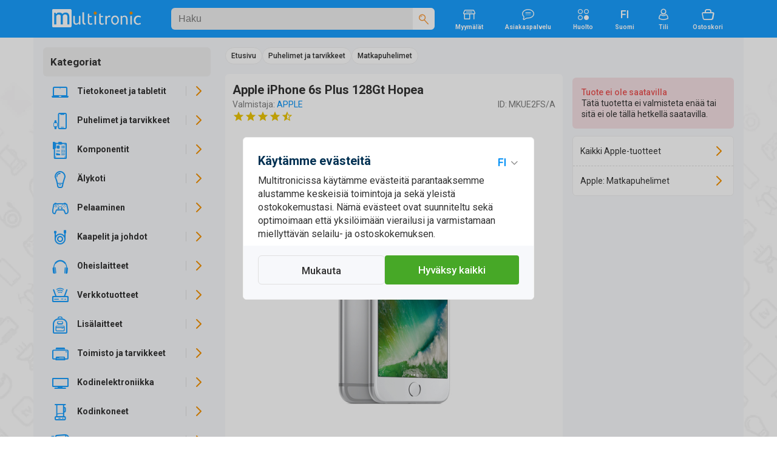

--- FILE ---
content_type: text/html; charset=UTF-8
request_url: https://www.multitronic.fi/fi/products/117067
body_size: 48516
content:
<!DOCTYPE html>
<html lang="fi">
<head>
<script>window.dataLayer=window.dataLayer||[];function gtag(){window.dataLayer.push(arguments);}function getCookie(cname){var name=cname+"=";var decodedCookie=decodeURIComponent(document.cookie);var ca=decodedCookie.split(';');for(var i=0;i<ca.length;i++){var c=ca[i];while(c.charAt(0)==' '){c=c.substring(1);}if(c.indexOf(name)==0){return c.substring(name.length,c.length);}}return"";}</script>
<script>function initializeConsent(){const consentData=getCookie("consentCookieV2");if(consentData){const consentDataObj=JSON.parse(consentData);gtag('consent','default',{'ad_storage':consentDataObj.ad_storage?'granted':'denied','analytics_storage':consentDataObj.analytics_storage?'granted':'denied','ad_user_data':consentDataObj.ad_user_data?'granted':'denied','ad_personalization':consentDataObj.ad_personalization?'granted':'denied','personalization_storage':'granted','functionality_storage':'granted','security_storage':'granted'});}else{gtag('consent','default',{'ad_storage':'denied','analytics_storage':'denied','ad_user_data':'denied','ad_personalization':'denied','personalization_storage':'granted','functionality_storage':'granted','security_storage':'granted'});}}initializeConsent();(function(w,d,s,l,i){w[l].push({'gtm.start':new Date().getTime(),event:'gtm.js'});var f=d.getElementsByTagName(s)[0],j=d.createElement(s),dl=l!='dataLayer'?'&l='+l:'';j.async=true;j.src='https://www.googletagmanager.com/gtm.js?id='+i+dl;f.parentNode.insertBefore(j,f);})(window,document,'script','dataLayer','GTM-NHMZDH');</script>
	<!-- End Google Tag Manager -->
	<meta http-equiv="X-UA-Compatible" content="IE=edge">
	<meta http-equiv="Content-Type" content="text/html; charset=UTF-8">
	<meta name="viewport" content="width=device-width, initial-scale=1">
	<meta content="#C1E4FE" name="theme-color">
	<meta name="facebook-domain-verification" content="6qe5phhpfp9vrgw6xgu5ksfem8gyoh">
	
	<title>Apple iPhone 6s Plus 128Gt Hopea - Multitronic</title>
	<link rel="preconnect" href="https://www.googletagmanager.com">
	<link rel="preconnect" href="https://fonts.googleapis.com">
	<link rel="preconnect" href="https://fonts.gstatic.com" crossorigin>
	<link href="https://fonts.googleapis.com/css2?family=Roboto:wght@400;500;700&amp;display=swap" rel="stylesheet">	
	

	<link as="style" href="/css/A.icons.css,q07012026.pagespeed.cf.49hmRBdyYr.css" rel="stylesheet preload prefetch">
	<link rel="stylesheet" href="/css/A.bootstrap_custom.css,,q07012026+style.css,,q07012026+swiper-bundle.min.css,,q07012026+micromodal.css,,q07012026+autoComplete.css+mtfi.css,,q07012026+search.css,,q07012026+components.css,,q07012026+buttons.css,,q07012026+product.css,,q07012026,Mcc.5Qhr-CY0XI.css.pagespeed.cf.KHBuKqbZAH.css"/>
	

	
	
	
	
	
<link rel="icon" type="image/png" href="/images/favicon.ico"><meta name="description" content="5,5 tuuman Retina HD -n&auml;ytt&ouml; 3D Touch -ominaisuudella. 7000-sarjan alumiinikotelo ja vahvempi peitelasi. A9-siru 64-bittisell&auml; p&ouml;yt&auml;konetason arkkitehtuurilla.&hellip;"><link rel="canonical" href="https://www.multitronic.fi/fi/products/117067"><link rel="alternate" hreflang="fi" href="https://www.multitronic.fi/fi/products/117067"><link rel="alternate" hreflang="sv" href="https://www.multitronic.fi/sv/products/117067"><link rel="alternate" hreflang="en" href="https://www.multitronic.fi/en/products/117067"><link rel="alternate" hreflang="ru" href="https://www.multitronic.fi/ru/products/117067">	<meta name="twitter:card" content="summary">
	<meta name="twitter:site" content="@multitronicfi">
	<meta property="og:type" content="product">
	<meta property="og:title" content="Apple iPhone 6s Plus 128Gt Hopea">
	<meta property="og:description" content="5,5 tuuman Retina HD -n&auml;ytt&ouml; 3D Touch -ominaisuudella. 7000-sarjan alumiinikotelo ja vahvempi peitelasi. A9-siru 64-bittisell&auml; p&ouml;yt&auml;konetason arkkitehtuurilla. T&auml;ysin uusi 12 Mpix iSight-kamera, jossa on Live Photos -ominaisuus sek&auml; optinen kuvanvakain still-kuville ja videoille. Touch ID. Nopeampi&hellip;">
	<meta property="og:image" content="https://cdn.multitronic.fi/images/prod/small2/9/1/MN2W2FS-A-5.jpg">
	<meta property="og:url" content="https://www.multitronic.fi/fi/products/117067">
	<meta property="og:site_name" content="Multitronic">
	<meta property="fb:admins" content="100001606124448,100000393781203">
<script type="application/ld+json" id="ts_rich_snippet" data-ts-ean="888462602433" data-ts-mpn="MKUE2FS/A" data-ts-man="Apple"></script>
	<style media="screen and (max-width: 1200px)">.listGrid{flex-basis:33.33333%}</style>
	<link rel="stylesheet" href="/css/A.mobile991.css,q07012026.pagespeed.cf.4sSaHGN6l8.css" media="screen and (max-width: 991px)">
	<link rel="stylesheet" href="/css/A.mobile767.css,q07012026.pagespeed.cf.zvWcbzd8mw.css" media="screen and (max-width: 767px)">
	<style media="screen and (max-width: 640px)">.listGrid{flex-basis:50%}#maincontent .mCategory .row>div{width:20%}.listThumb .item_wrapper{flex-wrap:wrap}.listThumb .listBottomWrapper{flex-basis:100%;flex-direction:row;justify-content:space-between}#registerForm .modal-body>div,#company_section>div{flex:100%}#footer_top .row{flex-direction:column;align-items:flex-start}#footer_top .container{padding-left:16px;padding-right:16px}#footer_bottom .fitem{flex-wrap:wrap;width:50%;padding-bottom:8px}.component.selected .img_innerwrapper{width:139px}.component .img_wrapper{width:139px}.stock_buttons{padding-left:155px}</style>
	<link rel="stylesheet" href="/css/A.mobile480.css,q07012026.pagespeed.cf.7SPOm_WIT_.css" media="screen and (max-width: 480px)">
	<style media="screen and (max-width: 400px)">.listGrid{flex-basis:100%}#footer_bottom .fitem{width:100%}</style>
</head>
<body data-aoid="16631" style="background-image:url(/images/banners/bg-multitronic.webp);background-color:#fff" data-lang="fi" data-lang-id="1" data-shop-cd=".multitronic.fi" data-shop-path="">
<!-- Google Tag Manager (noscript) -->
<noscript><iframe src="https://www.googletagmanager.com/ns.html?id=GTM-NHMZDH" height="0" width="0" style="display:none;visibility:hidden"></iframe></noscript>
<!-- End Google Tag Manager (noscript) -->
<div id="top_overlay">
	<div id="loading-indicator">
			<span class="refresh-animate"><!--  --></span>
	</div>
</div>
<div id="nav_overlay"></div>
<div id="mobilenav_overlay"></div>
<div id="standard_overlay"></div>

<div class="visible-print-block" style="margin-bottom: 20px;">
	<table style="border-bottom: 1px solid black; width: 100%;">
		<tr>
			<td><img style="width: 197px; white-space: nowrap;" src="[data-uri]" alt="logo"></td>
			<td style="width: 180px; white-space: nowrap;">Multitronic Oy<br>Myllärinkatu 10<br>65100 Vaasa</td>
			<td style="width: 200px; white-space: nowrap;">Web: www.multitronic.fi<br>Puhelin: 06 - 319 77 00<br>Sähköposti: info@multitronic.fi</td>
		</tr>
	</table>
</div>
<div id="body">
	<header id="header" class="hidden-print">
    	<div role="navigation" id="header_wrapper">
	<div class="container">

		<a href="#" id="navbar-toggle" class="visible-xs visible-sm navbar-toggle">
			<span class="icon icon-Menu fXXLarge"><!--  --></span>
			<span class="icon icon-Close-Large fXXLarge"><!--  --></span>
		</a>
		<a class="header_logo" href="/fi/">
			<img style="aspect-ratio: auto 177/36" alt="Multitronic logo" src="/images/logo/Multitronic_logo.svg">		</a>
		<div id="search" class="header_search" data-as-text="Kategoriat" data-asp-text="Hakuehdotuksia">
			<form action="search" class="searchForm" id="searchForm">
	<div class="search_bar">
		<input id="searchForminput" autocomplete="off" value="" data-placement="bottom" data-toggle="tooltip" data-trigger="manual" class="form-control" name="keywords" type="search" placeholder="Haku">
		<div class="tooltip fade bottom in" role="tooltip" id="tooltip51310" style="top: 36px;display: none;"><div class="tooltip-arrow"></div><div class="tooltip-inner">3 - 50 kirjainta</div></div>
		<span class="icon icon-Close-Large flarge" style="display:none"><!--  --></span>
		<div>
			<button aria-label="Haku" type="submit">
				<span class="icon-Search orange"><!--  --></span>
			</button>
		</div>
	</div>
	<a href="#" onclick="return false" class="icon-Close-Stroke" id="searchClose"></a>
</form>
		</div>
		<a href="/fi/stores" class="hidden-sm hidden-xs">
			<span class="icon icon-Store"><!--  --></span><br>
			<span class="ftiny">Myymälät</span>
		</a>
		
		<a href="/fi/customerservice" class="hidden-sm hidden-xs">
			<span class="icon icon-Chat-Stroke"><!-- --></span><br>
			<span class="ftiny">Asiakaspalvelu</span>
		</a>
		 <a href="/service" class="hidden-sm hidden-xs">
			<span class="icon icon-Category"><!-- --></span><br>
			<span class="ftiny">Huolto</span>
		</a>
		
		<div id="languages" class="hidden-sm hidden-xs">
						<div class="dropdown">
							<span class="dropdown-toggle">
                                <span class="icon icon-Language-FI"><!-- --></span><br>
                                <span class="ftiny">Suomi</span>
							</span>
							<ul class="dropdown-menu dots">
								<li><h2>Valitse kieli</h2></li>
								<li>
									<a hreflang="fi" class="active" data-lang="fi" href="/fi/products/117067">Suomi</a>
								</li>
								<li>
									<a hreflang="sv" data-lang="sv" href="/sv/products/117067">Svenska</a>
								</li>
								<li>
									<a hreflang="en" data-lang="en" href="/en/products/117067">English</a>
								</li>
								<li>
									<a hreflang="ru" data-lang="ru" href="/ru/products/117067">Русский</a>
								</li>
							</ul>
						</div>
					</div>		
		<div id="account" class="hidden-xs">
		    <a href="#" class="doLoginModal">
    	<span class="icon icon-User-Stroke"><!--  --></span><br>
    	<span class="ftiny">Tili</span>
	</a>
		</div>

		<div id="shopping_cart_button_wrapper" class="hidden-xs">
	<a id="shopping_cart_button" class="shopping_cart_button" href="/fi/cart/show">
	<span class="icon icon-Cart-Stroke"><!--  --></span><br>
	<span class="ftiny">Ostoskori</span>
	<span class="pCount ftiny hidden">0</span></a>
	<div id="cartpanel" class="dropdown-menu" style="display: none;">
		<div class="inner">
		<h2>Ostoskorissa</h2>
		</div>
		<div class="cart_item_line"><!--  --></div>
		<div class="pull-left" style="padding:0 6px">
			<span class="greytext fsmall">0 tuotetta</span><br>
			<h2 style="padding:0;margin:0"><span class="price_wrapper"><span class="price_num">0</span><span class="price_dec flarge">00€</span></span></h2>
		</div>

		<a href="/fi/cart/show" class="btn_default btn_green btn_bigradius pull-right">Ostoskori</a>
	</div>
</div>

		<a id="backToCart" href="/fi/cart/show">Takaisin ostoskoriin</a>
		<a href="#" id="search_head" class="pull-right visible-xs">
			<span class="icon icon-Search fXXLarge">
				<!--  -->
			</span>
		</a>
	</div>
</div>
    </header>
	<div class="container">
		<div class="row" id="notification_banner">
			<a href="#" class="hide_forever" style="display:none"><!--  --></a>
			<div class="three_cols_wrapper"><div class=""></div></div>		</div>
		<div id="maincontentWrapper">
			<div id="sidebar" class=" productMenu sidebar-offcanvas hidden-print" role="navigation">
				<div class="inner_wrapper">
					<div id="product_menu" class="product_menu">
	<div id="mobileLangSel"><a hreflang="sv" data-lang="sv" class="" href="/sv/products/1226894/search"><span class="icon-Language-SV"><!-- --></span></a>
					<a hreflang="fi" data-lang="fi" class="active" href="/fi/products/1226894/search"><span class="icon-Language-FI"><!-- --></span></a>
					<a hreflang="en" data-lang="en" class="" href="/en/products/1226894/search"><span class="icon-Language-EN"><!-- --></span></a><a hreflang="ru" data-lang="ru" class="" href="/ru/products/1226894/search"><span class="icon-Language-RU"><!-- --></span></a><a href="#" class="close-dropdown icon-Close-Stroke pull-right"><!--  --></a><div class="clearfix"><!-- --></div></div>	<ul class="toplevel menu-style" id="catUl" data-shop="fi" data-width="294">
		<li><h3><span class="icon-Chevron-Left orange flarger backtomenu"><!-- --></span>
				Kategoriat
			</h3></li>
		<li class="">
			<a title="Tietokoneet ja tabletit" data-children="145,215,170,5,157,73,72,2" href="#" class="level_switch icon-Chevron-Right"></a>
			<a title="Tietokoneet ja tabletit" data-id="1" class="nLink" href="/tietokoneet-ja-tabletit"><span class="icon icon-Laptop"><!-- --></span><span class="text">Tietokoneet ja tabletit</span></a>
			<ul class="level1"></ul>
		</li>		<li class="">
			<a title="Puhelimet ja tarvikkeet" data-children="277,258,314,424,217,361,404,266,313,423,256,428" href="#" class="level_switch icon-Chevron-Right"></a>
			<a title="Puhelimet ja tarvikkeet" data-id="216" class="nLink" href="/puhelimet-ja-tarvikkeet"><span class="icon icon-PhoneAcc"><!-- --></span><span class="text">Puhelimet ja tarvikkeet</span></a>
			<ul class="level1"></ul>
		</li>		<li class="">
			<a title="Komponentit" data-children="837,634,791,749,829,771,814,679,686,785,664,832,779" href="#" class="level_switch icon-Chevron-Right"></a>
			<a title="Komponentit" data-id="429" class="nLink" href="/komponentit"><span class="icon icon-Component-Stroke"><!-- --></span><span class="text">Komponentit</span></a>
			<ul class="level1"></ul>
		</li>		<li class="">
			<a title="&Auml;lykoti" data-children="848,849,847,865,871,852,846,864,839,854" href="#" class="level_switch icon-Chevron-Right"></a>
			<a title="&Auml;lykoti" data-id="838" class="nLink" href="/alykoti"><span class="icon icon-Bulb-Stroke"><!-- --></span><span class="text">&Auml;lykoti</span></a>
			<ul class="level1"></ul>
		</li>		<li class="">
			<a title="Pelaaminen" data-children="910,904,909,887,892,905,875,888,895,906" href="#" class="level_switch icon-Chevron-Right"></a>
			<a title="Pelaaminen" data-id="874" class="nLink" href="/pelaaminen"><span class="icon icon-Gaming-Stroke"><!-- --></span><span class="text">Pelaaminen</span></a>
			<ul class="level1"></ul>
		</li>		<li class="">
			<a title="Kaapelit ja johdot" data-children="921,927,931,982,936,990,950,969,976" href="#" class="level_switch icon-Chevron-Right"></a>
			<a title="Kaapelit ja johdot" data-id="920" class="nLink" href="/kaapelit-ja-johdot"><span class="icon icon-Stroke"><!-- --></span><span class="text">Kaapelit ja johdot</span></a>
			<ul class="level1"></ul>
		</li>		<li class="">
			<a title="Oheislaitteet" data-children="1051,1038,1023,1042,999,1067,1076,1043,1008,1077,1045,1075" href="#" class="level_switch icon-Chevron-Right"></a>
			<a title="Oheislaitteet" data-id="998" class="nLink" href="/oheislaitteet"><span class="icon icon-Headphones"><!-- --></span><span class="text">Oheislaitteet</span></a>
			<ul class="level1"></ul>
		</li>		<li class="">
			<a title="Verkkotuotteet" data-children="1116,1113,1107,1117,1087,1088,1115,1093,1098,1121,1126" href="#" class="level_switch icon-Chevron-Right"></a>
			<a title="Verkkotuotteet" data-id="1086" class="nLink" href="/verkkotuotteet"><span class="icon icon-Network-Stroke"><!-- --></span><span class="text">Verkkotuotteet</span></a>
			<ul class="level1"></ul>
		</li>		<li class="">
			<a title="Lis&auml;laitteet" data-children="1167,1136,1157,1128,1166,1164,1170,1149,1155" href="#" class="level_switch icon-Chevron-Right"></a>
			<a title="Lis&auml;laitteet" data-id="1127" class="nLink" href="/lisalaitteet"><span class="icon icon-Accessories-Stroke"><!-- --></span><span class="text">Lis&auml;laitteet</span></a>
			<ul class="level1"></ul>
		</li>		<li class="">
			<a title="Toimisto ja tarvikkeet" data-children="1261,1235,1175,1272,1265,1252,1244,1177,1256" href="#" class="level_switch icon-Chevron-Right"></a>
			<a title="Toimisto ja tarvikkeet" data-id="1174" class="nLink" href="/toimisto-ja-tarvikkeet"><span class="icon icon-Office-Stroke"><!-- --></span><span class="text">Toimisto ja tarvikkeet</span></a>
			<ul class="level1"></ul>
		</li>		<li class="">
			<a title="Kodinelektroniikka" data-children="1302,1353,1276,1331,1354,1279,1379,1329,1332,1338,1333" href="#" class="level_switch icon-Chevron-Right"></a>
			<a title="Kodinelektroniikka" data-id="1275" class="nLink" href="/kodinelektroniikka"><span class="icon icon-TV"><!-- --></span><span class="text">Kodinelektroniikka</span></a>
			<ul class="level1"></ul>
		</li>		<li class="">
			<a title="Kodinkoneet" data-children="1392,1438,1414,1429,1471,1400,1454,1404,1409,1426" href="#" class="level_switch icon-Chevron-Right"></a>
			<a title="Kodinkoneet" data-id="1391" class="nLink" href="/kodinkoneet"><span class="icon icon-Home-Stroke1"><!-- --></span><span class="text">Kodinkoneet</span></a>
			<ul class="level1"></ul>
		</li>		<li class="">
			<a title="Kauneus &amp; terveys" data-children="1490,1481,1497,1510,1503" href="#" class="level_switch icon-Chevron-Right"></a>
			<a title="Kauneus &amp; terveys" data-id="1480" class="nLink" href="/kauneus---terveys"><span class="icon icon-Beauty-Stroke"><!-- --></span><span class="text">Kauneus &amp; terveys</span></a>
			<ul class="level1"></ul>
		</li>		<li class="">
			<a title="Lelut" data-children="1680,1629,1676,1551,1671,1683,1520,1528,1552,1675" href="#" class="level_switch icon-Chevron-Right"></a>
			<a title="Lelut" data-id="1519" class="nLink" href="/lelut"><span class="icon icon-ToysStroke"><!-- --></span><span class="text">Lelut</span></a>
			<ul class="level1"></ul>
		</li>		<li class="">
			<a title="Koti &amp; puutarha" data-children="1768,1692,1705,1778,1717,1733,1720,1729,1734,1782,1737" href="#" class="level_switch icon-Chevron-Right"></a>
			<a title="Koti &amp; puutarha" data-id="1689" class="nLink" href="/koti---puutarha"><span class="icon icon-Garden-Stroke"><!-- --></span><span class="text">Koti &amp; puutarha</span></a>
			<ul class="level1"></ul>
		</li>		<li class="">
			<a title="Liikunta ja ulkoilu" data-children="1859,1806,1867,1834,1840,1845,1789,1814" href="#" class="level_switch icon-Chevron-Right"></a>
			<a title="Liikunta ja ulkoilu" data-id="1786" class="nLink" href="/liikunta-ja-ulkoilu"><span class="icon icon-Drone-Stroke"><!-- --></span><span class="text">Liikunta ja ulkoilu</span></a>
			<ul class="level1"></ul>
		</li>	</ul>
	<script>var navData=new Object();navData['fi']={"1":{"id":1,"name":"Tietokoneet ja tabletit","url":"\/tietokoneet-ja-tabletit","children":[145,215,170,5,157,73,72,2],"active":false,"level":1,"cmspage":false},"145":{"id":145,"name":"Kannettavat tietokoneet","url":"\/tietokoneet-ja-tabletit\/kannettavat-tietokoneet","children":[152,147,149,148],"active":false,"level":2,"cmspage":false},"152":{"id":152,"name":"Apple-kannettavat","url":"\/tietokoneet-ja-tabletit\/kannettavat-tietokoneet\/apple-kannettavat","children":[153,156],"active":false,"level":3,"cmspage":false},"153":{"id":153,"name":"MacBook Air","url":"\/tietokoneet-ja-tabletit\/kannettavat-tietokoneet\/apple-kannettavat\/macbook-air","children":[154,155],"active":false,"level":4,"cmspage":false},"154":{"id":154,"name":"MacBook Air 13\"","url":"\/tietokoneet-ja-tabletit\/kannettavat-tietokoneet\/apple-kannettavat\/macbook-air\/macbook-air-13-","children":"false","active":false,"level":5,"cmspage":false},"155":{"id":155,"name":"MacBook Air 15\"","url":"\/tietokoneet-ja-tabletit\/kannettavat-tietokoneet\/apple-kannettavat\/macbook-air\/macbook-air-15-","children":"false","active":false,"level":5,"cmspage":false},"156":{"id":156,"name":"MacBook Pro","url":"\/tietokoneet-ja-tabletit\/kannettavat-tietokoneet\/apple-kannettavat\/macbook-pro","children":"false","active":false,"level":4,"cmspage":false},"147":{"id":147,"name":"Kannettavat kotik\u00e4ytt\u00f6\u00f6n","url":"\/tietokoneet-ja-tabletit\/kannettavat-tietokoneet\/kannettavat-kotikayttoon","children":"false","active":false,"level":3,"cmspage":false},"149":{"id":149,"name":"Pelikannettavat","url":"\/tietokoneet-ja-tabletit\/kannettavat-tietokoneet\/pelikannettavat","children":"false","active":false,"level":3,"cmspage":false},"148":{"id":148,"name":"Yrityskannettavat","url":"\/tietokoneet-ja-tabletit\/kannettavat-tietokoneet\/yrityskannettavat","children":"false","active":false,"level":3,"cmspage":false},"215":{"id":215,"name":"Multitronic PC","url":"\/multitronic-pc","children":"false","active":false,"level":2,"cmspage":false},"170":{"id":170,"name":"Ohjelmistot","url":"\/tietokoneet-ja-tabletit\/ohjelmistot","children":[188,210,211],"active":false,"level":2,"cmspage":false},"188":{"id":188,"name":"F-Secure","url":"\/tietokoneet-ja-tabletit\/ohjelmistot\/f-secure","children":"false","active":false,"level":3,"cmspage":false},"210":{"id":210,"name":"Microsoft Office","url":"\/tietokoneet-ja-tabletit\/ohjelmistot\/microsoft-office","children":"false","active":false,"level":3,"cmspage":false},"211":{"id":211,"name":"Windows","url":"\/tietokoneet-ja-tabletit\/ohjelmistot\/windows","children":"false","active":false,"level":3,"cmspage":false},"5":{"id":5,"name":"Palvelimet","url":"\/tietokoneet-ja-tabletit\/palvelimet","children":[20,9,6,21,7],"active":false,"level":2,"cmspage":false},"20":{"id":20,"name":"Palvelinohjelmistot","url":"\/tietokoneet-ja-tabletit\/palvelimet\/palvelinohjelmistot","children":"false","active":false,"level":3,"cmspage":false},"9":{"id":9,"name":"Palvelintarvikkeet","url":"\/tietokoneet-ja-tabletit\/palvelimet\/palvelintarvikkeet","children":[10,19,11,18,12,15,14,13],"active":false,"level":3,"cmspage":false},"10":{"id":10,"name":"CPU","url":"\/tietokoneet-ja-tabletit\/palvelimet\/palvelintarvikkeet\/cpu","children":"false","active":false,"level":4,"cmspage":false},"19":{"id":19,"name":"Kiintolevyt","url":"\/tietokoneet-ja-tabletit\/palvelimet\/palvelintarvikkeet\/kiintolevyt","children":"false","active":false,"level":4,"cmspage":false},"11":{"id":11,"name":"Muistit","url":"\/tietokoneet-ja-tabletit\/palvelimet\/palvelintarvikkeet\/muistit","children":"false","active":false,"level":4,"cmspage":false},"18":{"id":18,"name":"Muut","url":"\/tietokoneet-ja-tabletit\/palvelimet\/palvelintarvikkeet\/muut","children":"false","active":false,"level":4,"cmspage":false},"12":{"id":12,"name":"Tallennuslaitteen ohjaimet","url":"\/tietokoneet-ja-tabletit\/palvelimet\/palvelintarvikkeet\/tallennuslaitteen-ohjaimet","children":"false","active":false,"level":4,"cmspage":false},"15":{"id":15,"name":"Tuki ja palvelut","url":"\/tietokoneet-ja-tabletit\/palvelimet\/palvelintarvikkeet\/tuki-ja-palvelut","children":"false","active":false,"level":4,"cmspage":false},"14":{"id":14,"name":"Verkkokortit","url":"\/tietokoneet-ja-tabletit\/palvelimet\/palvelintarvikkeet\/verkkokortit","children":"false","active":false,"level":4,"cmspage":false},"13":{"id":13,"name":"Virtal\u00e4hteet","url":"\/tietokoneet-ja-tabletit\/palvelimet\/palvelintarvikkeet\/virtalahteet","children":"false","active":false,"level":4,"cmspage":false},"6":{"id":6,"name":"Rackit","url":"\/tietokoneet-ja-tabletit\/palvelimet\/rackit","children":"false","active":false,"level":3,"cmspage":false},"21":{"id":21,"name":"R\u00e4kkikaapit","url":"\/tietokoneet-ja-tabletit\/palvelimet\/rakkikaapit","children":[23,27,25,22,26,24],"active":false,"level":3,"cmspage":false},"23":{"id":23,"name":"Rack hyllyt","url":"\/tietokoneet-ja-tabletit\/palvelimet\/rakkikaapit\/rack-hyllyt","children":"false","active":false,"level":4,"cmspage":false},"27":{"id":27,"name":"Rackmount Storage","url":"\/tietokoneet-ja-tabletit\/palvelimet\/rakkikaapit\/rackmount-storage","children":"false","active":false,"level":4,"cmspage":false},"25":{"id":25,"name":"Ristikytkent\u00e4paneelit","url":"\/tietokoneet-ja-tabletit\/palvelimet\/rakkikaapit\/ristikytkentapaneelit","children":"false","active":false,"level":4,"cmspage":false},"22":{"id":22,"name":"R\u00e4kkikaappi tarvikkeet","url":"\/tietokoneet-ja-tabletit\/palvelimet\/rakkikaapit\/rakkikaappi-tarvikkeet","children":"false","active":false,"level":4,"cmspage":false},"26":{"id":26,"name":"Tuulettimet","url":"\/tietokoneet-ja-tabletit\/palvelimet\/rakkikaapit\/tuulettimet","children":"false","active":false,"level":4,"cmspage":false},"24":{"id":24,"name":"Virtapaneelit","url":"\/tietokoneet-ja-tabletit\/palvelimet\/rakkikaapit\/virtapaneelit","children":"false","active":false,"level":4,"cmspage":false},"7":{"id":7,"name":"Tower","url":"\/tietokoneet-ja-tabletit\/palvelimet\/tower","children":"false","active":false,"level":3,"cmspage":false},"157":{"id":157,"name":"P\u00f6yt\u00e4koneet","url":"\/tietokoneet-ja-tabletit\/poytakoneet","children":[163,165,162,160,161,159],"active":false,"level":2,"cmspage":false},"163":{"id":163,"name":"All in One","url":"\/tietokoneet-ja-tabletit\/poytakoneet\/all-in-one","children":"false","active":false,"level":3,"cmspage":false},"165":{"id":165,"name":"Apple-p\u00f6yt\u00e4koneet","url":"\/tietokoneet-ja-tabletit\/poytakoneet\/apple-poytakoneet","children":[166,169,167],"active":false,"level":3,"cmspage":false},"166":{"id":166,"name":"iMac","url":"\/tietokoneet-ja-tabletit\/poytakoneet\/apple-poytakoneet\/imac","children":"false","active":false,"level":4,"cmspage":false},"169":{"id":169,"name":"Mac mini","url":"\/tietokoneet-ja-tabletit\/poytakoneet\/apple-poytakoneet\/mac-mini","children":"false","active":false,"level":4,"cmspage":false},"167":{"id":167,"name":"Mac Studio","url":"\/tietokoneet-ja-tabletit\/poytakoneet\/apple-poytakoneet\/mac-studio","children":"false","active":false,"level":4,"cmspage":false},"162":{"id":162,"name":"Mini-p\u00f6yt\u00e4koneet","url":"\/tietokoneet-ja-tabletit\/poytakoneet\/mini-poytakoneet","children":"false","active":false,"level":3,"cmspage":false},"160":{"id":160,"name":"Pelip\u00f6yt\u00e4koneet","url":"\/tietokoneet-ja-tabletit\/poytakoneet\/pelipoytakoneet","children":"false","active":false,"level":3,"cmspage":false},"161":{"id":161,"name":"Tietokoneet kotik\u00e4ytt\u00f6\u00f6n","url":"\/tietokoneet-ja-tabletit\/poytakoneet\/tietokoneet-kotikayttoon","children":"false","active":false,"level":3,"cmspage":false},"159":{"id":159,"name":"Yritysp\u00f6yt\u00e4koneet","url":"\/tietokoneet-ja-tabletit\/poytakoneet\/yrityspoytakoneet","children":"false","active":false,"level":3,"cmspage":false},"73":{"id":73,"name":"Tabletit ja tarvikkeet","url":"\/tietokoneet-ja-tabletit\/tabletit-ja-tarvikkeet","children":[98,97,96,88,74],"active":false,"level":2,"cmspage":false},"98":{"id":98,"name":"N\u00e4pp\u00e4imist\u00f6t","url":"\/tietokoneet-ja-tabletit\/tabletit-ja-tarvikkeet\/nappaimistot","children":"false","active":false,"level":3,"cmspage":false},"97":{"id":97,"name":"Stylus","url":"\/tietokoneet-ja-tabletit\/tabletit-ja-tarvikkeet\/stylus","children":"false","active":false,"level":3,"cmspage":false},"96":{"id":96,"name":"Suojakalvot","url":"\/tietokoneet-ja-tabletit\/tabletit-ja-tarvikkeet\/suojakalvot","children":"false","active":false,"level":3,"cmspage":false},"88":{"id":88,"name":"Suojakotelot","url":"\/tietokoneet-ja-tabletit\/tabletit-ja-tarvikkeet\/suojakotelot","children":[89,92,91,93,94,90,95],"active":false,"level":3,"cmspage":false},"89":{"id":89,"name":"Apple iPad","url":"\/tietokoneet-ja-tabletit\/tabletit-ja-tarvikkeet\/suojakotelot\/apple-ipad","children":"false","active":false,"level":4,"cmspage":false},"92":{"id":92,"name":"Huawei","url":"\/tietokoneet-ja-tabletit\/tabletit-ja-tarvikkeet\/suojakotelot\/huawei","children":"false","active":false,"level":4,"cmspage":false},"91":{"id":91,"name":"Lenovo","url":"\/tietokoneet-ja-tabletit\/tabletit-ja-tarvikkeet\/suojakotelot\/lenovo","children":"false","active":false,"level":4,"cmspage":false},"93":{"id":93,"name":"Microsoft","url":"\/tietokoneet-ja-tabletit\/tabletit-ja-tarvikkeet\/suojakotelot\/microsoft","children":"false","active":false,"level":4,"cmspage":false},"94":{"id":94,"name":"PocketBook","url":"\/tietokoneet-ja-tabletit\/tabletit-ja-tarvikkeet\/suojakotelot\/pocketbook","children":"false","active":false,"level":4,"cmspage":false},"90":{"id":90,"name":"Samsung","url":"\/tietokoneet-ja-tabletit\/tabletit-ja-tarvikkeet\/suojakotelot\/samsung","children":"false","active":false,"level":4,"cmspage":false},"95":{"id":95,"name":"Universaali","url":"\/tietokoneet-ja-tabletit\/tabletit-ja-tarvikkeet\/suojakotelot\/universaali","children":"false","active":false,"level":4,"cmspage":false},"74":{"id":74,"name":"Tabletit","url":"\/tietokoneet-ja-tabletit\/tabletit-ja-tarvikkeet\/tabletit","children":[76,75],"active":false,"level":3,"cmspage":false},"76":{"id":76,"name":"Apple iPad","url":"\/tietokoneet-ja-tabletit\/tabletit-ja-tarvikkeet\/tabletit\/apple-ipad","children":[77,84,78,79],"active":false,"level":4,"cmspage":false},"77":{"id":77,"name":"iPad","url":"\/tietokoneet-ja-tabletit\/tabletit-ja-tarvikkeet\/tabletit\/apple-ipad\/ipad","children":"false","active":false,"level":5,"cmspage":false},"84":{"id":84,"name":"iPad Air","url":"\/tietokoneet-ja-tabletit\/tabletit-ja-tarvikkeet\/tabletit\/apple-ipad\/ipad-air","children":[87,85],"active":false,"level":5,"cmspage":false},"87":{"id":87,"name":"iPad Air 11\"","url":"\/tietokoneet-ja-tabletit\/tabletit-ja-tarvikkeet\/tabletit\/apple-ipad\/ipad-air\/ipad-air-11-","children":"false","active":false,"level":6,"cmspage":false},"85":{"id":85,"name":"iPad Air 13\"","url":"\/tietokoneet-ja-tabletit\/tabletit-ja-tarvikkeet\/tabletit\/apple-ipad\/ipad-air\/ipad-air-13-","children":"false","active":false,"level":6,"cmspage":false},"78":{"id":78,"name":"iPad mini","url":"\/tietokoneet-ja-tabletit\/tabletit-ja-tarvikkeet\/tabletit\/apple-ipad\/ipad-mini","children":"false","active":false,"level":5,"cmspage":false},"79":{"id":79,"name":"iPad Pro","url":"\/tietokoneet-ja-tabletit\/tabletit-ja-tarvikkeet\/tabletit\/apple-ipad\/ipad-pro","children":[82,80,81],"active":false,"level":5,"cmspage":false},"82":{"id":82,"name":"iPad Pro 11\"","url":"\/tietokoneet-ja-tabletit\/tabletit-ja-tarvikkeet\/tabletit\/apple-ipad\/ipad-pro\/ipad-pro-11-","children":"false","active":false,"level":6,"cmspage":false},"80":{"id":80,"name":"iPad Pro 11\" (M4)","url":"\/tietokoneet-ja-tabletit\/tabletit-ja-tarvikkeet\/tabletit\/apple-ipad\/ipad-pro\/ipad-pro-11---m4-","children":"false","active":false,"level":6,"cmspage":false},"81":{"id":81,"name":"iPad Pro 13\" (M4)","url":"\/tietokoneet-ja-tabletit\/tabletit-ja-tarvikkeet\/tabletit\/apple-ipad\/ipad-pro\/ipad-pro-13---m4-","children":"false","active":false,"level":6,"cmspage":false},"75":{"id":75,"name":"Lukulaitteet","url":"\/tietokoneet-ja-tabletit\/tabletit-ja-tarvikkeet\/tabletit\/lukulaitteet","children":"false","active":false,"level":4,"cmspage":false},"72":{"id":72,"name":"Tehdashuolletut tietokoneet","url":"\/tietokoneet-ja-tabletit\/tehdashuolletut-tietokoneet","children":"false","active":false,"level":2,"cmspage":false},"2":{"id":2,"name":"Yhden piirilevyn tietokoneet","url":"\/tietokoneet-ja-tabletit\/yhden-piirilevyn-tietokoneet","children":[4,3],"active":false,"level":2,"cmspage":false},"4":{"id":4,"name":"Raspberry Pi","url":"\/tietokoneet-ja-tabletit\/yhden-piirilevyn-tietokoneet\/raspberry-pi","children":"false","active":false,"level":3,"cmspage":false},"3":{"id":3,"name":"Tarvikkeet","url":"\/tietokoneet-ja-tabletit\/yhden-piirilevyn-tietokoneet\/tarvikkeet","children":"false","active":false,"level":3,"cmspage":false},"216":{"id":216,"name":"Puhelimet ja tarvikkeet","url":"\/puhelimet-ja-tarvikkeet","children":[277,258,314,424,217,361,404,266,313,423,256,428],"active":true,"level":1,"cmspage":false},"277":{"id":277,"name":"Kellot","url":"\/puhelimet-ja-tarvikkeet\/kellot","children":[310,311,306,293,307,305,309,278],"active":false,"level":2,"cmspage":false},"310":{"id":310,"name":"Aktiivisuusrannekkeet","url":"\/puhelimet-ja-tarvikkeet\/kellot\/aktiivisuusrannekkeet","children":"false","active":false,"level":3,"cmspage":false},"311":{"id":311,"name":"Lasten \u00e4lykellot","url":"\/puhelimet-ja-tarvikkeet\/kellot\/lasten-alykellot","children":"false","active":false,"level":3,"cmspage":false},"306":{"id":306,"name":"Laturit","url":"\/puhelimet-ja-tarvikkeet\/kellot\/laturit","children":"false","active":false,"level":3,"cmspage":false},"293":{"id":293,"name":"Rannekkeet","url":"\/puhelimet-ja-tarvikkeet\/kellot\/rannekkeet","children":[295,304,294,303],"active":false,"level":3,"cmspage":false},"295":{"id":295,"name":"Apple","url":"\/puhelimet-ja-tarvikkeet\/kellot\/rannekkeet\/apple","children":[296,302,300,297,301,299,298],"active":false,"level":4,"cmspage":false},"296":{"id":296,"name":"38\/40\/41 mm","url":"\/puhelimet-ja-tarvikkeet\/kellot\/rannekkeet\/apple\/38-40-41-mm","children":"false","active":false,"level":5,"cmspage":false},"302":{"id":302,"name":"40 mm","url":"\/puhelimet-ja-tarvikkeet\/kellot\/rannekkeet\/apple\/40-mm","children":"false","active":false,"level":5,"cmspage":false},"300":{"id":300,"name":"42 mm","url":"\/puhelimet-ja-tarvikkeet\/kellot\/rannekkeet\/apple\/42-mm","children":"false","active":false,"level":5,"cmspage":false},"297":{"id":297,"name":"42\/44\/45 mm","url":"\/puhelimet-ja-tarvikkeet\/kellot\/rannekkeet\/apple\/42-44-45-mm","children":"false","active":false,"level":5,"cmspage":false},"301":{"id":301,"name":"44 mm","url":"\/puhelimet-ja-tarvikkeet\/kellot\/rannekkeet\/apple\/44-mm","children":"false","active":false,"level":5,"cmspage":false},"299":{"id":299,"name":"46 mm","url":"\/puhelimet-ja-tarvikkeet\/kellot\/rannekkeet\/apple\/46-mm","children":"false","active":false,"level":5,"cmspage":false},"298":{"id":298,"name":"49 mm","url":"\/puhelimet-ja-tarvikkeet\/kellot\/rannekkeet\/apple\/49-mm","children":"false","active":false,"level":5,"cmspage":false},"304":{"id":304,"name":"Garmin","url":"\/puhelimet-ja-tarvikkeet\/kellot\/rannekkeet\/garmin","children":"false","active":false,"level":4,"cmspage":false},"294":{"id":294,"name":"Rannekkeet","url":"\/puhelimet-ja-tarvikkeet\/kellot\/rannekkeet\/rannekkeet","children":"false","active":false,"level":4,"cmspage":false},"303":{"id":303,"name":"Suunto","url":"\/puhelimet-ja-tarvikkeet\/kellot\/rannekkeet\/suunto","children":"false","active":false,"level":4,"cmspage":false},"307":{"id":307,"name":"Suojakalvot","url":"\/puhelimet-ja-tarvikkeet\/kellot\/suojakalvot","children":"false","active":false,"level":3,"cmspage":false},"305":{"id":305,"name":"Suojat","url":"\/puhelimet-ja-tarvikkeet\/kellot\/suojat","children":"false","active":false,"level":3,"cmspage":false},"309":{"id":309,"name":"Urheilukellot","url":"\/puhelimet-ja-tarvikkeet\/kellot\/urheilukellot","children":"false","active":false,"level":3,"cmspage":false},"278":{"id":278,"name":"\u00c4lykellot","url":"\/puhelimet-ja-tarvikkeet\/kellot\/alykellot","children":[279],"active":false,"level":3,"cmspage":false},"279":{"id":279,"name":"Apple Watch","url":"\/puhelimet-ja-tarvikkeet\/kellot\/alykellot\/apple-watch","children":[285,290,292,291],"active":false,"level":4,"cmspage":false},"285":{"id":285,"name":"Watch SE","url":"\/puhelimet-ja-tarvikkeet\/kellot\/alykellot\/apple-watch\/watch-se","children":"false","active":false,"level":5,"cmspage":false},"290":{"id":290,"name":"Watch Series 10","url":"\/puhelimet-ja-tarvikkeet\/kellot\/alykellot\/apple-watch\/watch-series-10","children":"false","active":false,"level":5,"cmspage":false},"292":{"id":292,"name":"Watch Series 11","url":"\/puhelimet-ja-tarvikkeet\/kellot\/alykellot\/apple-watch\/watch-series-11","children":"false","active":false,"level":5,"cmspage":false},"291":{"id":291,"name":"Watch Ultra 3","url":"\/puhelimet-ja-tarvikkeet\/kellot\/alykellot\/apple-watch\/watch-ultra-3","children":"false","active":false,"level":5,"cmspage":false},"258":{"id":258,"name":"Konferenssipuhelimet","url":"\/puhelimet-ja-tarvikkeet\/konferenssipuhelimet","children":[259],"active":false,"level":2,"cmspage":false},"259":{"id":259,"name":"Lis\u00e4tarvikkeet","url":"\/puhelimet-ja-tarvikkeet\/konferenssipuhelimet\/lisatarvikkeet","children":"false","active":false,"level":3,"cmspage":false},"314":{"id":314,"name":"K\u00e4ytetyt puhelimet","url":"\/puhelimet-ja-tarvikkeet\/kaytetyt-puhelimet","children":[354,315],"active":false,"level":2,"cmspage":false},"354":{"id":354,"name":"Android","url":"\/puhelimet-ja-tarvikkeet\/kaytetyt-puhelimet\/android","children":[355,359],"active":false,"level":3,"cmspage":false},"355":{"id":355,"name":"Huawei","url":"\/puhelimet-ja-tarvikkeet\/kaytetyt-puhelimet\/android\/huawei","children":"false","active":false,"level":4,"cmspage":false},"359":{"id":359,"name":"Samsung","url":"\/puhelimet-ja-tarvikkeet\/kaytetyt-puhelimet\/android\/samsung","children":"false","active":false,"level":4,"cmspage":false},"315":{"id":315,"name":"iPhone","url":"\/puhelimet-ja-tarvikkeet\/kaytetyt-puhelimet\/iphone","children":[329,330,331,335,334,333,332,336,339,337,338,342,344,343,345,347,348,349,350,353,352,351,341,340,325,326,327,328],"active":false,"level":3,"cmspage":false},"329":{"id":329,"name":"iPhone 11","url":"\/puhelimet-ja-tarvikkeet\/kaytetyt-puhelimet\/iphone\/iphone-11","children":"false","active":false,"level":4,"cmspage":false},"330":{"id":330,"name":"iPhone 11 Pro","url":"\/puhelimet-ja-tarvikkeet\/kaytetyt-puhelimet\/iphone\/iphone-11-pro","children":"false","active":false,"level":4,"cmspage":false},"331":{"id":331,"name":"iPhone 11 Pro Max","url":"\/puhelimet-ja-tarvikkeet\/kaytetyt-puhelimet\/iphone\/iphone-11-pro-max","children":"false","active":false,"level":4,"cmspage":false},"335":{"id":335,"name":"iPhone 12","url":"\/puhelimet-ja-tarvikkeet\/kaytetyt-puhelimet\/iphone\/iphone-12","children":"false","active":false,"level":4,"cmspage":false},"334":{"id":334,"name":"iPhone 12 mini","url":"\/puhelimet-ja-tarvikkeet\/kaytetyt-puhelimet\/iphone\/iphone-12-mini","children":"false","active":false,"level":4,"cmspage":false},"333":{"id":333,"name":"iPhone 12 Pro","url":"\/puhelimet-ja-tarvikkeet\/kaytetyt-puhelimet\/iphone\/iphone-12-pro","children":"false","active":false,"level":4,"cmspage":false},"332":{"id":332,"name":"iPhone 12 Pro Max","url":"\/puhelimet-ja-tarvikkeet\/kaytetyt-puhelimet\/iphone\/iphone-12-pro-max","children":"false","active":false,"level":4,"cmspage":false},"336":{"id":336,"name":"iPhone 13","url":"\/puhelimet-ja-tarvikkeet\/kaytetyt-puhelimet\/iphone\/iphone-13","children":"false","active":false,"level":4,"cmspage":false},"339":{"id":339,"name":"iPhone 13 mini","url":"\/puhelimet-ja-tarvikkeet\/kaytetyt-puhelimet\/iphone\/iphone-13-mini","children":"false","active":false,"level":4,"cmspage":false},"337":{"id":337,"name":"iPhone 13 Pro","url":"\/puhelimet-ja-tarvikkeet\/kaytetyt-puhelimet\/iphone\/iphone-13-pro","children":"false","active":false,"level":4,"cmspage":false},"338":{"id":338,"name":"iPhone 13 Pro Max","url":"\/puhelimet-ja-tarvikkeet\/kaytetyt-puhelimet\/iphone\/iphone-13-pro-max","children":"false","active":false,"level":4,"cmspage":false},"342":{"id":342,"name":"IPhone 14","url":"\/puhelimet-ja-tarvikkeet\/kaytetyt-puhelimet\/iphone\/iphone-14","children":"false","active":false,"level":4,"cmspage":false},"344":{"id":344,"name":"IPhone 14 Plus","url":"\/puhelimet-ja-tarvikkeet\/kaytetyt-puhelimet\/iphone\/iphone-14-plus","children":"false","active":false,"level":4,"cmspage":false},"343":{"id":343,"name":"IPhone 14 Pro","url":"\/puhelimet-ja-tarvikkeet\/kaytetyt-puhelimet\/iphone\/iphone-14-pro","children":"false","active":false,"level":4,"cmspage":false},"345":{"id":345,"name":"IPhone 14 Pro Max","url":"\/puhelimet-ja-tarvikkeet\/kaytetyt-puhelimet\/iphone\/iphone-14-pro-max","children":"false","active":false,"level":4,"cmspage":false},"347":{"id":347,"name":"iPhone 15","url":"\/puhelimet-ja-tarvikkeet\/kaytetyt-puhelimet\/iphone\/iphone-15","children":"false","active":false,"level":4,"cmspage":false},"348":{"id":348,"name":"iPhone 15 Plus","url":"\/puhelimet-ja-tarvikkeet\/kaytetyt-puhelimet\/iphone\/iphone-15-plus","children":"false","active":false,"level":4,"cmspage":false},"349":{"id":349,"name":"iPhone 15 Pro","url":"\/puhelimet-ja-tarvikkeet\/kaytetyt-puhelimet\/iphone\/iphone-15-pro","children":"false","active":false,"level":4,"cmspage":false},"350":{"id":350,"name":"iPhone 15 Pro Max","url":"\/puhelimet-ja-tarvikkeet\/kaytetyt-puhelimet\/iphone\/iphone-15-pro-max","children":"false","active":false,"level":4,"cmspage":false},"353":{"id":353,"name":"iPhone 16","url":"\/puhelimet-ja-tarvikkeet\/kaytetyt-puhelimet\/iphone\/iphone-16","children":"false","active":false,"level":4,"cmspage":false},"352":{"id":352,"name":"iPhone 16 Pro","url":"\/puhelimet-ja-tarvikkeet\/kaytetyt-puhelimet\/iphone\/iphone-16-pro","children":"false","active":false,"level":4,"cmspage":false},"351":{"id":351,"name":"iPhone 16 Pro Max","url":"\/puhelimet-ja-tarvikkeet\/kaytetyt-puhelimet\/iphone\/iphone-16-pro-max","children":"false","active":false,"level":4,"cmspage":false},"341":{"id":341,"name":"iPhone SE 2020","url":"\/puhelimet-ja-tarvikkeet\/kaytetyt-puhelimet\/iphone\/iphone-se-2020","children":"false","active":false,"level":4,"cmspage":false},"340":{"id":340,"name":"iPhone SE 2022","url":"\/puhelimet-ja-tarvikkeet\/kaytetyt-puhelimet\/iphone\/iphone-se-2022","children":"false","active":false,"level":4,"cmspage":false},"325":{"id":325,"name":"iPhone X","url":"\/puhelimet-ja-tarvikkeet\/kaytetyt-puhelimet\/iphone\/iphone-x","children":"false","active":false,"level":4,"cmspage":false},"326":{"id":326,"name":"iPhone XR","url":"\/puhelimet-ja-tarvikkeet\/kaytetyt-puhelimet\/iphone\/iphone-xr","children":"false","active":false,"level":4,"cmspage":false},"327":{"id":327,"name":"iPhone XS","url":"\/puhelimet-ja-tarvikkeet\/kaytetyt-puhelimet\/iphone\/iphone-xs","children":"false","active":false,"level":4,"cmspage":false},"328":{"id":328,"name":"iPhone XS Max","url":"\/puhelimet-ja-tarvikkeet\/kaytetyt-puhelimet\/iphone\/iphone-xs-max","children":"false","active":false,"level":4,"cmspage":false},"424":{"id":424,"name":"Laturit","url":"\/puhelimet-ja-tarvikkeet\/laturit","children":[426,425,427],"active":false,"level":2,"cmspage":false},"426":{"id":426,"name":"Autolaturit","url":"\/puhelimet-ja-tarvikkeet\/laturit\/autolaturit","children":"false","active":false,"level":3,"cmspage":false},"425":{"id":425,"name":"Langattomat laturit","url":"\/puhelimet-ja-tarvikkeet\/laturit\/langattomat-laturit","children":"false","active":false,"level":3,"cmspage":false},"427":{"id":427,"name":"USB laturit","url":"\/puhelimet-ja-tarvikkeet\/laturit\/usb-laturit","children":"false","active":false,"level":3,"cmspage":false},"217":{"id":217,"name":"Matkapuhelimet","url":"\/puhelimet-ja-tarvikkeet\/matkapuhelimet","children":[219,253,251,254,248,249,245,247,252,246,255,243,250,244],"active":false,"level":2,"cmspage":false},"219":{"id":219,"name":"Apple iPhone","url":"\/puhelimet-ja-tarvikkeet\/matkapuhelimet\/apple-iphone","children":[231,234,235,236,238,220,239,241,242,240],"active":false,"level":3,"cmspage":false},"231":{"id":231,"name":"iPhone 15","url":"\/puhelimet-ja-tarvikkeet\/matkapuhelimet\/apple-iphone\/iphone-15","children":"false","active":false,"level":4,"cmspage":false},"234":{"id":234,"name":"iPhone 15 Plus","url":"\/puhelimet-ja-tarvikkeet\/matkapuhelimet\/apple-iphone\/iphone-15-plus","children":"false","active":false,"level":4,"cmspage":false},"235":{"id":235,"name":"iPhone 16","url":"\/puhelimet-ja-tarvikkeet\/matkapuhelimet\/apple-iphone\/iphone-16","children":"false","active":false,"level":4,"cmspage":false},"236":{"id":236,"name":"iPhone 16 Plus","url":"\/puhelimet-ja-tarvikkeet\/matkapuhelimet\/apple-iphone\/iphone-16-plus","children":"false","active":false,"level":4,"cmspage":false},"238":{"id":238,"name":"iPhone 16 Pro Max","url":"\/puhelimet-ja-tarvikkeet\/matkapuhelimet\/apple-iphone\/iphone-16-pro-max","children":"false","active":false,"level":4,"cmspage":false},"220":{"id":220,"name":"iPhone 16e","url":"\/puhelimet-ja-tarvikkeet\/matkapuhelimet\/apple-iphone\/iphone-16e","children":"false","active":false,"level":4,"cmspage":false},"239":{"id":239,"name":"iPhone 17","url":"\/puhelimet-ja-tarvikkeet\/matkapuhelimet\/apple-iphone\/iphone-17","children":"false","active":false,"level":4,"cmspage":false},"241":{"id":241,"name":"iPhone 17 Pro","url":"\/puhelimet-ja-tarvikkeet\/matkapuhelimet\/apple-iphone\/iphone-17-pro","children":"false","active":false,"level":4,"cmspage":false},"242":{"id":242,"name":"iPhone 17 Pro Max","url":"\/puhelimet-ja-tarvikkeet\/matkapuhelimet\/apple-iphone\/iphone-17-pro-max","children":"false","active":false,"level":4,"cmspage":false},"240":{"id":240,"name":"iPhone Air","url":"\/puhelimet-ja-tarvikkeet\/matkapuhelimet\/apple-iphone\/iphone-air","children":"false","active":false,"level":4,"cmspage":false},"253":{"id":253,"name":"CAT","url":"\/puhelimet-ja-tarvikkeet\/matkapuhelimet\/cat","children":"false","active":false,"level":3,"cmspage":false},"251":{"id":251,"name":"Doro","url":"\/puhelimet-ja-tarvikkeet\/matkapuhelimet\/doro","children":"false","active":false,"level":3,"cmspage":false},"254":{"id":254,"name":"Fairphone","url":"\/puhelimet-ja-tarvikkeet\/matkapuhelimet\/fairphone","children":"false","active":false,"level":3,"cmspage":false},"248":{"id":248,"name":"Google","url":"\/puhelimet-ja-tarvikkeet\/matkapuhelimet\/google","children":"false","active":false,"level":3,"cmspage":false},"249":{"id":249,"name":"Honor","url":"\/puhelimet-ja-tarvikkeet\/matkapuhelimet\/honor","children":"false","active":false,"level":3,"cmspage":false},"245":{"id":245,"name":"Motorola","url":"\/puhelimet-ja-tarvikkeet\/matkapuhelimet\/motorola","children":"false","active":false,"level":3,"cmspage":false},"247":{"id":247,"name":"Nokia","url":"\/puhelimet-ja-tarvikkeet\/matkapuhelimet\/nokia","children":"false","active":false,"level":3,"cmspage":false},"252":{"id":252,"name":"Nothing","url":"\/puhelimet-ja-tarvikkeet\/matkapuhelimet\/nothing","children":"false","active":false,"level":3,"cmspage":false},"246":{"id":246,"name":"OnePlus","url":"\/puhelimet-ja-tarvikkeet\/matkapuhelimet\/oneplus","children":"false","active":false,"level":3,"cmspage":false},"255":{"id":255,"name":"Oppo","url":"\/puhelimet-ja-tarvikkeet\/matkapuhelimet\/oppo","children":"false","active":false,"level":3,"cmspage":false},"243":{"id":243,"name":"Samsung","url":"\/puhelimet-ja-tarvikkeet\/matkapuhelimet\/samsung","children":"false","active":false,"level":3,"cmspage":false},"250":{"id":250,"name":"Sony","url":"\/puhelimet-ja-tarvikkeet\/matkapuhelimet\/sony","children":"false","active":false,"level":3,"cmspage":false},"244":{"id":244,"name":"Xiaomi","url":"\/puhelimet-ja-tarvikkeet\/matkapuhelimet\/xiaomi","children":"false","active":false,"level":3,"cmspage":false},"361":{"id":361,"name":"Matkapuhelinten kotelot","url":"\/puhelimet-ja-tarvikkeet\/matkapuhelinten-kotelot","children":[362,402,395,394,401,398,396,393,392,397,399,400],"active":false,"level":2,"cmspage":false},"362":{"id":362,"name":"Apple iPhone","url":"\/puhelimet-ja-tarvikkeet\/matkapuhelinten-kotelot\/apple-iphone","children":[375,376,377,371,373,372,369,370,368,367,366,365,364,363,384,385,386,383,387,388,389,390,391,380,374,378,382,379,381],"active":false,"level":3,"cmspage":false},"375":{"id":375,"name":"iPhone 11","url":"\/puhelimet-ja-tarvikkeet\/matkapuhelinten-kotelot\/apple-iphone\/iphone-11","children":"false","active":false,"level":4,"cmspage":false},"376":{"id":376,"name":"iPhone 11 Pro","url":"\/puhelimet-ja-tarvikkeet\/matkapuhelinten-kotelot\/apple-iphone\/iphone-11-pro","children":"false","active":false,"level":4,"cmspage":false},"377":{"id":377,"name":"iPhone 11 Pro Max","url":"\/puhelimet-ja-tarvikkeet\/matkapuhelinten-kotelot\/apple-iphone\/iphone-11-pro-max","children":"false","active":false,"level":4,"cmspage":false},"371":{"id":371,"name":"iPhone 12 \/ 12 Pro","url":"\/puhelimet-ja-tarvikkeet\/matkapuhelinten-kotelot\/apple-iphone\/iphone-12---12-pro","children":"false","active":false,"level":4,"cmspage":false},"373":{"id":373,"name":"iPhone 12 mini","url":"\/puhelimet-ja-tarvikkeet\/matkapuhelinten-kotelot\/apple-iphone\/iphone-12-mini","children":"false","active":false,"level":4,"cmspage":false},"372":{"id":372,"name":"iPhone 12 Pro Max","url":"\/puhelimet-ja-tarvikkeet\/matkapuhelinten-kotelot\/apple-iphone\/iphone-12-pro-max","children":"false","active":false,"level":4,"cmspage":false},"369":{"id":369,"name":"iPhone 13","url":"\/puhelimet-ja-tarvikkeet\/matkapuhelinten-kotelot\/apple-iphone\/iphone-13","children":"false","active":false,"level":4,"cmspage":false},"370":{"id":370,"name":"iPhone 13 mini","url":"\/puhelimet-ja-tarvikkeet\/matkapuhelinten-kotelot\/apple-iphone\/iphone-13-mini","children":"false","active":false,"level":4,"cmspage":false},"368":{"id":368,"name":"iPhone 13 Pro","url":"\/puhelimet-ja-tarvikkeet\/matkapuhelinten-kotelot\/apple-iphone\/iphone-13-pro","children":"false","active":false,"level":4,"cmspage":false},"367":{"id":367,"name":"iPhone 13 Pro Max","url":"\/puhelimet-ja-tarvikkeet\/matkapuhelinten-kotelot\/apple-iphone\/iphone-13-pro-max","children":"false","active":false,"level":4,"cmspage":false},"366":{"id":366,"name":"iPhone 14","url":"\/puhelimet-ja-tarvikkeet\/matkapuhelinten-kotelot\/apple-iphone\/iphone-14","children":"false","active":false,"level":4,"cmspage":false},"365":{"id":365,"name":"iPhone 14 Plus","url":"\/puhelimet-ja-tarvikkeet\/matkapuhelinten-kotelot\/apple-iphone\/iphone-14-plus","children":"false","active":false,"level":4,"cmspage":false},"364":{"id":364,"name":"iPhone 14 Pro","url":"\/puhelimet-ja-tarvikkeet\/matkapuhelinten-kotelot\/apple-iphone\/iphone-14-pro","children":"false","active":false,"level":4,"cmspage":false},"363":{"id":363,"name":"iPhone 14 Pro Max","url":"\/puhelimet-ja-tarvikkeet\/matkapuhelinten-kotelot\/apple-iphone\/iphone-14-pro-max","children":"false","active":false,"level":4,"cmspage":false},"384":{"id":384,"name":"iPhone 15","url":"\/puhelimet-ja-tarvikkeet\/matkapuhelinten-kotelot\/apple-iphone\/iphone-15","children":"false","active":false,"level":4,"cmspage":false},"385":{"id":385,"name":"iPhone 15 Plus","url":"\/puhelimet-ja-tarvikkeet\/matkapuhelinten-kotelot\/apple-iphone\/iphone-15-plus","children":"false","active":false,"level":4,"cmspage":false},"386":{"id":386,"name":"iPhone 15 Pro","url":"\/puhelimet-ja-tarvikkeet\/matkapuhelinten-kotelot\/apple-iphone\/iphone-15-pro","children":"false","active":false,"level":4,"cmspage":false},"383":{"id":383,"name":"iPhone 15 Pro Max","url":"\/puhelimet-ja-tarvikkeet\/matkapuhelinten-kotelot\/apple-iphone\/iphone-15-pro-max","children":"false","active":false,"level":4,"cmspage":false},"387":{"id":387,"name":"iPhone 16","url":"\/puhelimet-ja-tarvikkeet\/matkapuhelinten-kotelot\/apple-iphone\/iphone-16","children":"false","active":false,"level":4,"cmspage":false},"388":{"id":388,"name":"iPhone 16 Plus","url":"\/puhelimet-ja-tarvikkeet\/matkapuhelinten-kotelot\/apple-iphone\/iphone-16-plus","children":"false","active":false,"level":4,"cmspage":false},"389":{"id":389,"name":"iPhone 16 Pro","url":"\/puhelimet-ja-tarvikkeet\/matkapuhelinten-kotelot\/apple-iphone\/iphone-16-pro","children":"false","active":false,"level":4,"cmspage":false},"390":{"id":390,"name":"iPhone 16 Pro Max","url":"\/puhelimet-ja-tarvikkeet\/matkapuhelinten-kotelot\/apple-iphone\/iphone-16-pro-max","children":"false","active":false,"level":4,"cmspage":false},"391":{"id":391,"name":"iPhone 16e","url":"\/puhelimet-ja-tarvikkeet\/matkapuhelinten-kotelot\/apple-iphone\/iphone-16e","children":"false","active":false,"level":4,"cmspage":false},"380":{"id":380,"name":"iPhone 8\/7 Plus","url":"\/puhelimet-ja-tarvikkeet\/matkapuhelinten-kotelot\/apple-iphone\/iphone-8-7-plus","children":"false","active":false,"level":4,"cmspage":false},"374":{"id":374,"name":"iPhone SE\/8\/7","url":"\/puhelimet-ja-tarvikkeet\/matkapuhelinten-kotelot\/apple-iphone\/iphone-se-8-7","children":"false","active":false,"level":4,"cmspage":false},"378":{"id":378,"name":"iPhone X\/XS","url":"\/puhelimet-ja-tarvikkeet\/matkapuhelinten-kotelot\/apple-iphone\/iphone-x-xs","children":"false","active":false,"level":4,"cmspage":false},"382":{"id":382,"name":"iPhone XR","url":"\/puhelimet-ja-tarvikkeet\/matkapuhelinten-kotelot\/apple-iphone\/iphone-xr","children":"false","active":false,"level":4,"cmspage":false},"379":{"id":379,"name":"iPhone XS Max","url":"\/puhelimet-ja-tarvikkeet\/matkapuhelinten-kotelot\/apple-iphone\/iphone-xs-max","children":"false","active":false,"level":4,"cmspage":false},"381":{"id":381,"name":"MagSafe-lompakot","url":"\/puhelimet-ja-tarvikkeet\/matkapuhelinten-kotelot\/apple-iphone\/magsafe-lompakot","children":"false","active":false,"level":4,"cmspage":false},"402":{"id":402,"name":"Google","url":"\/puhelimet-ja-tarvikkeet\/matkapuhelinten-kotelot\/google","children":"false","active":false,"level":3,"cmspage":false},"395":{"id":395,"name":"Honor","url":"\/puhelimet-ja-tarvikkeet\/matkapuhelinten-kotelot\/honor","children":"false","active":false,"level":3,"cmspage":false},"394":{"id":394,"name":"Huawei","url":"\/puhelimet-ja-tarvikkeet\/matkapuhelinten-kotelot\/huawei","children":"false","active":false,"level":3,"cmspage":false},"401":{"id":401,"name":"Motorola","url":"\/puhelimet-ja-tarvikkeet\/matkapuhelinten-kotelot\/motorola","children":"false","active":false,"level":3,"cmspage":false},"398":{"id":398,"name":"Muut merkit","url":"\/puhelimet-ja-tarvikkeet\/matkapuhelinten-kotelot\/muut-merkit","children":"false","active":false,"level":3,"cmspage":false},"396":{"id":396,"name":"Nokia","url":"\/puhelimet-ja-tarvikkeet\/matkapuhelinten-kotelot\/nokia","children":"false","active":false,"level":3,"cmspage":false},"393":{"id":393,"name":"OnePlus","url":"\/puhelimet-ja-tarvikkeet\/matkapuhelinten-kotelot\/oneplus","children":"false","active":false,"level":3,"cmspage":false},"392":{"id":392,"name":"Samsung","url":"\/puhelimet-ja-tarvikkeet\/matkapuhelinten-kotelot\/samsung","children":"false","active":false,"level":3,"cmspage":false},"397":{"id":397,"name":"Sony","url":"\/puhelimet-ja-tarvikkeet\/matkapuhelinten-kotelot\/sony","children":"false","active":false,"level":3,"cmspage":false},"399":{"id":399,"name":"Universaali","url":"\/puhelimet-ja-tarvikkeet\/matkapuhelinten-kotelot\/universaali","children":"false","active":false,"level":3,"cmspage":false},"400":{"id":400,"name":"Xiaomi","url":"\/puhelimet-ja-tarvikkeet\/matkapuhelinten-kotelot\/xiaomi","children":"false","active":false,"level":3,"cmspage":false},"404":{"id":404,"name":"N\u00e4yt\u00f6nsuojat","url":"\/puhelimet-ja-tarvikkeet\/naytonsuojat","children":[405,420,411,412,422,415,413,418,414,416,417,421],"active":true,"level":2,"cmspage":false},"405":{"id":405,"name":"Apple iPhone","url":"\/puhelimet-ja-tarvikkeet\/naytonsuojat\/apple-iphone","children":[406,408,407,409,410],"active":true,"level":3,"cmspage":false},"406":{"id":406,"name":"iPhone 16","url":"\/puhelimet-ja-tarvikkeet\/naytonsuojat\/apple-iphone\/iphone-16","children":"false","active":true,"level":4,"cmspage":false},"408":{"id":408,"name":"iPhone 16 Plus","url":"\/puhelimet-ja-tarvikkeet\/naytonsuojat\/apple-iphone\/iphone-16-plus","children":"false","active":false,"level":4,"cmspage":false},"407":{"id":407,"name":"iPhone 16 Pro","url":"\/puhelimet-ja-tarvikkeet\/naytonsuojat\/apple-iphone\/iphone-16-pro","children":"false","active":false,"level":4,"cmspage":false},"409":{"id":409,"name":"iPhone 16 Pro Max","url":"\/puhelimet-ja-tarvikkeet\/naytonsuojat\/apple-iphone\/iphone-16-pro-max","children":"false","active":false,"level":4,"cmspage":false},"410":{"id":410,"name":"iPhone 16e","url":"\/puhelimet-ja-tarvikkeet\/naytonsuojat\/apple-iphone\/iphone-16e","children":"false","active":false,"level":4,"cmspage":false},"420":{"id":420,"name":"Google","url":"\/puhelimet-ja-tarvikkeet\/naytonsuojat\/google","children":"false","active":false,"level":3,"cmspage":false},"411":{"id":411,"name":"Honor","url":"\/puhelimet-ja-tarvikkeet\/naytonsuojat\/honor","children":"false","active":false,"level":3,"cmspage":false},"412":{"id":412,"name":"Huawei","url":"\/puhelimet-ja-tarvikkeet\/naytonsuojat\/huawei","children":"false","active":false,"level":3,"cmspage":false},"422":{"id":422,"name":"Motorola","url":"\/puhelimet-ja-tarvikkeet\/naytonsuojat\/motorola","children":"false","active":false,"level":3,"cmspage":false},"415":{"id":415,"name":"Muut merkit","url":"\/puhelimet-ja-tarvikkeet\/naytonsuojat\/muut-merkit","children":"false","active":false,"level":3,"cmspage":false},"413":{"id":413,"name":"Nokia","url":"\/puhelimet-ja-tarvikkeet\/naytonsuojat\/nokia","children":"false","active":false,"level":3,"cmspage":false},"418":{"id":418,"name":"Nothing","url":"\/puhelimet-ja-tarvikkeet\/naytonsuojat\/nothing","children":"false","active":false,"level":3,"cmspage":false},"414":{"id":414,"name":"OnePlus","url":"\/puhelimet-ja-tarvikkeet\/naytonsuojat\/oneplus","children":"false","active":false,"level":3,"cmspage":false},"416":{"id":416,"name":"Samsung","url":"\/puhelimet-ja-tarvikkeet\/naytonsuojat\/samsung","children":"false","active":false,"level":3,"cmspage":false},"417":{"id":417,"name":"Sony","url":"\/puhelimet-ja-tarvikkeet\/naytonsuojat\/sony","children":"false","active":false,"level":3,"cmspage":false},"421":{"id":421,"name":"Xiaomi","url":"\/puhelimet-ja-tarvikkeet\/naytonsuojat\/xiaomi","children":"false","active":false,"level":3,"cmspage":false},"266":{"id":266,"name":"Telakointi ja pidikkeet","url":"\/puhelimet-ja-tarvikkeet\/telakointi-ja-pidikkeet","children":[268,269,271,267,270],"active":false,"level":2,"cmspage":false},"268":{"id":268,"name":"Autotelineet","url":"\/puhelimet-ja-tarvikkeet\/telakointi-ja-pidikkeet\/autotelineet","children":"false","active":false,"level":3,"cmspage":false},"269":{"id":269,"name":"Popsockets","url":"\/puhelimet-ja-tarvikkeet\/telakointi-ja-pidikkeet\/popsockets","children":"false","active":false,"level":3,"cmspage":false},"271":{"id":271,"name":"Selfiekepit","url":"\/puhelimet-ja-tarvikkeet\/telakointi-ja-pidikkeet\/selfiekepit","children":"false","active":false,"level":3,"cmspage":false},"267":{"id":267,"name":"Telakointiasemat","url":"\/puhelimet-ja-tarvikkeet\/telakointi-ja-pidikkeet\/telakointiasemat","children":"false","active":false,"level":3,"cmspage":false},"270":{"id":270,"name":"Telineet ja pidikkeet","url":"\/puhelimet-ja-tarvikkeet\/telakointi-ja-pidikkeet\/telineet-ja-pidikkeet","children":"false","active":false,"level":3,"cmspage":false},"313":{"id":313,"name":"Vakaajat","url":"\/puhelimet-ja-tarvikkeet\/vakaajat","children":"false","active":false,"level":2,"cmspage":false},"423":{"id":423,"name":"Varavirtal\u00e4hteet","url":"\/puhelimet-ja-tarvikkeet\/varavirtalahteet","children":"false","active":false,"level":2,"cmspage":false},"256":{"id":256,"name":"VOIP Puhelimet","url":"\/puhelimet-ja-tarvikkeet\/voip-puhelimet","children":[257],"active":false,"level":2,"cmspage":false},"257":{"id":257,"name":"VOIP Tarvikkeet","url":"\/puhelimet-ja-tarvikkeet\/voip-puhelimet\/voip-tarvikkeet","children":"false","active":false,"level":3,"cmspage":false},"428":{"id":428,"name":"\u00c4lysormukset","url":"\/puhelimet-ja-tarvikkeet\/alysormukset","children":"false","active":false,"level":2,"cmspage":false},"429":{"id":429,"name":"Komponentit","url":"\/komponentit","children":[837,634,791,749,829,771,814,679,686,785,664,832,779],"active":false,"level":1,"cmspage":false},"837":{"id":837,"name":"Bundlet","url":"\/multitronic-pc\/upgrade-bundles","children":"false","active":false,"level":2,"cmspage":false},"634":{"id":634,"name":"Emolevyt","url":"\/komponentit\/emolevyt","children":[636,650,663],"active":false,"level":2,"cmspage":false},"636":{"id":636,"name":"AMD","url":"\/komponentit\/emolevyt\/amd","children":[644,645,639,637,638,642,649,648,640,643,646,647],"active":false,"level":3,"cmspage":false},"644":{"id":644,"name":"A520 (AM4)","url":"\/komponentit\/emolevyt\/amd\/a520--am4-","children":"false","active":false,"level":4,"cmspage":false},"645":{"id":645,"name":"A620 (AM5)","url":"\/komponentit\/emolevyt\/amd\/a620--am5-","children":"false","active":false,"level":4,"cmspage":false},"639":{"id":639,"name":"B450 (AM4)","url":"\/komponentit\/emolevyt\/amd\/b450--am4-","children":"false","active":false,"level":4,"cmspage":false},"637":{"id":637,"name":"B550 (AM4)","url":"\/komponentit\/emolevyt\/amd\/b550--am4-","children":"false","active":false,"level":4,"cmspage":false},"638":{"id":638,"name":"B650 (AM5)","url":"\/komponentit\/emolevyt\/amd\/b650--am5-","children":"false","active":false,"level":4,"cmspage":false},"642":{"id":642,"name":"B650E (AM5)","url":"\/komponentit\/emolevyt\/amd\/b650e--am5-","children":"false","active":false,"level":4,"cmspage":false},"649":{"id":649,"name":"B840 (AM5)","url":"\/komponentit\/emolevyt\/amd\/b840--am5-","children":"false","active":false,"level":4,"cmspage":false},"648":{"id":648,"name":"B850 (AM5)","url":"\/komponentit\/emolevyt\/amd\/b850--am5-","children":"false","active":false,"level":4,"cmspage":false},"640":{"id":640,"name":"X570 (AM4)","url":"\/komponentit\/emolevyt\/amd\/x570--am4-","children":"false","active":false,"level":4,"cmspage":false},"643":{"id":643,"name":"X670E (AM5)","url":"\/komponentit\/emolevyt\/amd\/x670e--am5-","children":"false","active":false,"level":4,"cmspage":false},"646":{"id":646,"name":"X870 (AM5)","url":"\/komponentit\/emolevyt\/amd\/x870--am5-","children":"false","active":false,"level":4,"cmspage":false},"647":{"id":647,"name":"X870E (AM5)","url":"\/komponentit\/emolevyt\/amd\/x870e--am5-","children":"false","active":false,"level":4,"cmspage":false},"650":{"id":650,"name":"Intel","url":"\/komponentit\/emolevyt\/intel","children":[652,653,661,654,655,656,657,662,658,659,660],"active":false,"level":3,"cmspage":false},"652":{"id":652,"name":"B660 (LGA1700)","url":"\/komponentit\/emolevyt\/intel\/b660--lga1700-","children":"false","active":false,"level":4,"cmspage":false},"653":{"id":653,"name":"B760 (LGA1700)","url":"\/komponentit\/emolevyt\/intel\/b760--lga1700-","children":"false","active":false,"level":4,"cmspage":false},"661":{"id":661,"name":"B860 (LGA1851)","url":"\/komponentit\/emolevyt\/intel\/b860--lga1851-","children":"false","active":false,"level":4,"cmspage":false},"654":{"id":654,"name":"H510 (LGA1200)","url":"\/komponentit\/emolevyt\/intel\/h510--lga1200-","children":"false","active":false,"level":4,"cmspage":false},"655":{"id":655,"name":"H610 (LGA1700)","url":"\/komponentit\/emolevyt\/intel\/h610--lga1700-","children":"false","active":false,"level":4,"cmspage":false},"656":{"id":656,"name":"H670 (LGA1700)","url":"\/komponentit\/emolevyt\/intel\/h670--lga1700-","children":"false","active":false,"level":4,"cmspage":false},"657":{"id":657,"name":"H770 (LGA1700)","url":"\/komponentit\/emolevyt\/intel\/h770--lga1700-","children":"false","active":false,"level":4,"cmspage":false},"662":{"id":662,"name":"H810 (LGA1851)","url":"\/komponentit\/emolevyt\/intel\/h810--lga1851-","children":"false","active":false,"level":4,"cmspage":false},"658":{"id":658,"name":"Z690 (LGA1700)","url":"\/komponentit\/emolevyt\/intel\/z690--lga1700-","children":"false","active":false,"level":4,"cmspage":false},"659":{"id":659,"name":"Z790 (LGA1700)","url":"\/komponentit\/emolevyt\/intel\/z790--lga1700-","children":"false","active":false,"level":4,"cmspage":false},"660":{"id":660,"name":"Z890 (LGA1851)","url":"\/komponentit\/emolevyt\/intel\/z890--lga1851-","children":"false","active":false,"level":4,"cmspage":false},"663":{"id":663,"name":"Palvelimien emolevyt","url":"\/komponentit\/emolevyt\/palvelimien-emolevyt","children":"false","active":false,"level":3,"cmspage":false},"791":{"id":791,"name":"J\u00e4\u00e4hdytys","url":"\/komponentit\/jaahdytys","children":[813,812,792,805,803,800,809,811],"active":false,"level":2,"cmspage":false},"813":{"id":813,"name":"Custom Cooling","url":"\/komponentit\/jaahdytys\/custom-cooling","children":"false","active":false,"level":3,"cmspage":false},"812":{"id":812,"name":"J\u00e4\u00e4hdytystahnat","url":"\/komponentit\/jaahdytys\/jaahdytystahnat","children":"false","active":false,"level":3,"cmspage":false},"792":{"id":792,"name":"Kotelotuulettimet","url":"\/komponentit\/jaahdytys\/kotelotuulettimet","children":[798,799,796,797,794,793,795],"active":false,"level":3,"cmspage":false},"798":{"id":798,"name":"120mm","url":"\/komponentit\/jaahdytys\/kotelotuulettimet\/120mm","children":"false","active":false,"level":4,"cmspage":false},"799":{"id":799,"name":"140mm","url":"\/komponentit\/jaahdytys\/kotelotuulettimet\/140mm","children":"false","active":false,"level":4,"cmspage":false},"796":{"id":796,"name":"80mm","url":"\/komponentit\/jaahdytys\/kotelotuulettimet\/80mm","children":"false","active":false,"level":4,"cmspage":false},"797":{"id":797,"name":"92mm","url":"\/komponentit\/jaahdytys\/kotelotuulettimet\/92mm","children":"false","active":false,"level":4,"cmspage":false},"794":{"id":794,"name":"Alle 80mm","url":"\/komponentit\/jaahdytys\/kotelotuulettimet\/alle-80mm","children":"false","active":false,"level":4,"cmspage":false},"793":{"id":793,"name":"Kotelotuulettimien ohjaimet","url":"\/komponentit\/jaahdytys\/kotelotuulettimet\/kotelotuulettimien-ohjaimet","children":"false","active":false,"level":4,"cmspage":false},"795":{"id":795,"name":"Yli 140mm","url":"\/komponentit\/jaahdytys\/kotelotuulettimet\/yli-140mm","children":"false","active":false,"level":4,"cmspage":false},"805":{"id":805,"name":"Nestem\u00e4iset","url":"\/komponentit\/jaahdytys\/nestemaiset","children":[806,807,808],"active":false,"level":3,"cmspage":false},"806":{"id":806,"name":"120mm \/ 140mm","url":"\/komponentit\/jaahdytys\/nestemaiset\/120mm---140mm","children":"false","active":false,"level":4,"cmspage":false},"807":{"id":807,"name":"240mm \/ 280mm","url":"\/komponentit\/jaahdytys\/nestemaiset\/240mm---280mm","children":"false","active":false,"level":4,"cmspage":false},"808":{"id":808,"name":"360mm \/ 420mm","url":"\/komponentit\/jaahdytys\/nestemaiset\/360mm---420mm","children":"false","active":false,"level":4,"cmspage":false},"803":{"id":803,"name":"N\u00e4yt\u00f6nohjain j\u00e4\u00e4hdyttimet","url":"\/komponentit\/jaahdytys\/naytonohjain-jaahdyttimet","children":"false","active":false,"level":3,"cmspage":false},"800":{"id":800,"name":"Prosessorij\u00e4\u00e4hdyttimet","url":"\/komponentit\/jaahdytys\/prosessorijaahdyttimet","children":[801],"active":false,"level":3,"cmspage":false},"801":{"id":801,"name":"Prosessorij\u00e4\u00e4hdyttimet tarvikkeet","url":"\/komponentit\/jaahdytys\/prosessorijaahdyttimet\/prosessorijaahdyttimet-tarvikkeet","children":"false","active":false,"level":4,"cmspage":false},"809":{"id":809,"name":"Tarvikkeet","url":"\/komponentit\/jaahdytys\/tarvikkeet","children":"false","active":false,"level":3,"cmspage":false},"811":{"id":811,"name":"USB-tuulettimet","url":"\/komponentit\/jaahdytys\/usb-tuulettimet","children":"false","active":false,"level":3,"cmspage":false},"749":{"id":749,"name":"Kiintolevyt ja SSD-levyt","url":"\/komponentit\/kiintolevyt-ja-ssd-levyt","children":[769,750,770],"active":false,"level":2,"cmspage":false},"769":{"id":769,"name":"HDD-levyt","url":"\/komponentit\/kiintolevyt-ja-ssd-levyt\/hdd-levyt","children":"false","active":false,"level":3,"cmspage":false},"750":{"id":750,"name":"Kovalevy tarvikkeet","url":"\/komponentit\/kiintolevyt-ja-ssd-levyt\/kovalevy-tarvikkeet","children":[752,768,767,751],"active":false,"level":3,"cmspage":false},"752":{"id":752,"name":"Adapterit","url":"\/komponentit\/kiintolevyt-ja-ssd-levyt\/kovalevy-tarvikkeet\/adapterit","children":[755,757,758],"active":false,"level":4,"cmspage":false},"755":{"id":755,"name":"IDE - SATA","url":"\/komponentit\/kiintolevyt-ja-ssd-levyt\/kovalevy-tarvikkeet\/adapterit\/ide---sata","children":"false","active":false,"level":5,"cmspage":false},"757":{"id":757,"name":"SATA - IDE","url":"\/komponentit\/kiintolevyt-ja-ssd-levyt\/kovalevy-tarvikkeet\/adapterit\/sata---ide","children":"false","active":false,"level":5,"cmspage":false},"758":{"id":758,"name":"SATA - USB","url":"\/komponentit\/kiintolevyt-ja-ssd-levyt\/kovalevy-tarvikkeet\/adapterit\/sata---usb","children":"false","active":false,"level":5,"cmspage":false},"768":{"id":768,"name":"Asennusraamit","url":"\/komponentit\/kiintolevyt-ja-ssd-levyt\/kovalevy-tarvikkeet\/asennusraamit","children":"false","active":false,"level":4,"cmspage":false},"767":{"id":767,"name":"Kovalevykotelot","url":"\/komponentit\/kiintolevyt-ja-ssd-levyt\/kovalevy-tarvikkeet\/kovalevykotelot","children":"false","active":false,"level":4,"cmspage":false},"751":{"id":751,"name":"Telakat","url":"\/komponentit\/kiintolevyt-ja-ssd-levyt\/kovalevy-tarvikkeet\/telakat","children":"false","active":false,"level":4,"cmspage":false},"770":{"id":770,"name":"SSD-levyt","url":"\/komponentit\/kiintolevyt-ja-ssd-levyt\/ssd-levyt","children":"false","active":false,"level":3,"cmspage":false},"829":{"id":829,"name":"Kortinlukijat","url":"\/komponentit\/kortinlukijat","children":[831,830],"active":false,"level":2,"cmspage":false},"831":{"id":831,"name":"Sis\u00e4iset","url":"\/komponentit\/kortinlukijat\/sisaiset","children":"false","active":false,"level":3,"cmspage":false},"830":{"id":830,"name":"Ulkoiset","url":"\/komponentit\/kortinlukijat\/ulkoiset","children":"false","active":false,"level":3,"cmspage":false},"771":{"id":771,"name":"Kotelot","url":"\/komponentit\/kotelot","children":[776,775,777,773,774,772,778],"active":false,"level":2,"cmspage":false},"776":{"id":776,"name":"Barebone kotelot","url":"\/komponentit\/kotelot\/barebone-kotelot","children":"false","active":false,"level":3,"cmspage":false},"775":{"id":775,"name":"Full-tornikotelot","url":"\/komponentit\/kotelot\/full-tornikotelot","children":"false","active":false,"level":3,"cmspage":false},"777":{"id":777,"name":"Micro ATX","url":"\/komponentit\/kotelot\/micro-atx","children":"false","active":false,"level":3,"cmspage":false},"773":{"id":773,"name":"Midi-tornikotelot","url":"\/komponentit\/kotelot\/midi-tornikotelot","children":"false","active":false,"level":3,"cmspage":false},"774":{"id":774,"name":"Mini-ITX","url":"\/komponentit\/kotelot\/mini-itx","children":"false","active":false,"level":3,"cmspage":false},"772":{"id":772,"name":"Mini-tornikotelot","url":"\/komponentit\/kotelot\/mini-tornikotelot","children":"false","active":false,"level":3,"cmspage":false},"778":{"id":778,"name":"Tarvikkeet","url":"\/komponentit\/kotelot\/tarvikkeet","children":"false","active":false,"level":3,"cmspage":false},"814":{"id":814,"name":"Lis\u00e4kortit","url":"\/komponentit\/lisakortit","children":[823,819,824,827,820,828,821,818,815],"active":false,"level":2,"cmspage":false},"823":{"id":823,"name":"ExpressCard ","url":"\/komponentit\/lisakortit\/expresscard-","children":"false","active":false,"level":3,"cmspage":false},"819":{"id":819,"name":"Firewire kortit","url":"\/komponentit\/lisakortit\/firewire-kortit","children":"false","active":false,"level":3,"cmspage":false},"824":{"id":824,"name":"I\/O kortit","url":"\/komponentit\/lisakortit\/i-o-kortit","children":"false","active":false,"level":3,"cmspage":false},"827":{"id":827,"name":"Kuvankaappauskortit","url":"\/komponentit\/lisakortit\/kuvankaappauskortit","children":"false","active":false,"level":3,"cmspage":false},"820":{"id":820,"name":"LPT & Sarjaporttikortit","url":"\/komponentit\/lisakortit\/lpt---sarjaporttikortit","children":"false","active":false,"level":3,"cmspage":false},"828":{"id":828,"name":"Muut","url":"\/komponentit\/lisakortit\/muut","children":"false","active":false,"level":3,"cmspage":false},"821":{"id":821,"name":"RAID","url":"\/komponentit\/lisakortit\/raid","children":"false","active":false,"level":3,"cmspage":false},"818":{"id":818,"name":"USB-kortit","url":"\/komponentit\/lisakortit\/usb-kortit","children":"false","active":false,"level":3,"cmspage":false},"815":{"id":815,"name":"\u00c4\u00e4nikortit","url":"\/komponentit\/lisakortit\/aanikortit","children":[816,817],"active":false,"level":3,"cmspage":false},"816":{"id":816,"name":"Sis\u00e4iset","url":"\/komponentit\/lisakortit\/aanikortit\/sisaiset","children":"false","active":false,"level":4,"cmspage":false},"817":{"id":817,"name":"Ulkoiset","url":"\/komponentit\/lisakortit\/aanikortit\/ulkoiset","children":"false","active":false,"level":4,"cmspage":false},"679":{"id":679,"name":"Muistit","url":"\/komponentit\/muistit","children":[682,681,685,684],"active":false,"level":2,"cmspage":false},"682":{"id":682,"name":"DDR3","url":"\/komponentit\/muistit\/ddr3","children":"false","active":false,"level":3,"cmspage":false},"681":{"id":681,"name":"DDR4","url":"\/komponentit\/muistit\/ddr4","children":"false","active":false,"level":3,"cmspage":false},"685":{"id":685,"name":"DDR5","url":"\/komponentit\/muistit\/ddr5","children":"false","active":false,"level":3,"cmspage":false},"684":{"id":684,"name":"SO-DIMM","url":"\/komponentit\/muistit\/so-dimm","children":"false","active":false,"level":3,"cmspage":false},"686":{"id":686,"name":"N\u00e4yt\u00f6nohjaimet","url":"\/komponentit\/naytonohjaimet","children":[693,691,702,722,738,737,712,732,746,687],"active":false,"level":2,"cmspage":false},"693":{"id":693,"name":"GeForce GT","url":"\/komponentit\/naytonohjaimet\/geforce-gt","children":"false","active":false,"level":3,"cmspage":false},"691":{"id":691,"name":"GeForce GTX 16","url":"\/komponentit\/naytonohjaimet\/geforce-gtx-16","children":"false","active":false,"level":3,"cmspage":false},"702":{"id":702,"name":"GeForce RTX 30","url":"\/komponentit\/naytonohjaimet\/geforce-rtx-30","children":[708,709,710,707,706],"active":false,"level":3,"cmspage":false},"708":{"id":708,"name":"GeForce RTX 3050","url":"\/komponentit\/naytonohjaimet\/geforce-rtx-30\/geforce-rtx-3050","children":"false","active":false,"level":4,"cmspage":false},"709":{"id":709,"name":"GeForce RTX 3060","url":"\/komponentit\/naytonohjaimet\/geforce-rtx-30\/geforce-rtx-3060","children":"false","active":false,"level":4,"cmspage":false},"710":{"id":710,"name":"GeForce RTX 3060 Ti","url":"\/komponentit\/naytonohjaimet\/geforce-rtx-30\/geforce-rtx-3060-ti","children":"false","active":false,"level":4,"cmspage":false},"707":{"id":707,"name":"GeForce RTX 3070","url":"\/komponentit\/naytonohjaimet\/geforce-rtx-30\/geforce-rtx-3070","children":"false","active":false,"level":4,"cmspage":false},"706":{"id":706,"name":"GeForce RTX 3080","url":"\/komponentit\/naytonohjaimet\/geforce-rtx-30\/geforce-rtx-3080","children":"false","active":false,"level":4,"cmspage":false},"722":{"id":722,"name":"GeForce RTX 40","url":"\/komponentit\/naytonohjaimet\/geforce-rtx-40","children":[727,728,726,731,725,730,729],"active":false,"level":3,"cmspage":false},"727":{"id":727,"name":"GeForce RTX 4060","url":"\/komponentit\/naytonohjaimet\/geforce-rtx-40\/geforce-rtx-4060","children":"false","active":false,"level":4,"cmspage":false},"728":{"id":728,"name":"GeForce RTX 4060 Ti","url":"\/komponentit\/naytonohjaimet\/geforce-rtx-40\/geforce-rtx-4060-ti","children":"false","active":false,"level":4,"cmspage":false},"726":{"id":726,"name":"GeForce RTX 4070","url":"\/komponentit\/naytonohjaimet\/geforce-rtx-40\/geforce-rtx-4070","children":"false","active":false,"level":4,"cmspage":false},"731":{"id":731,"name":"GeForce RTX 4070 SUPER","url":"\/komponentit\/naytonohjaimet\/geforce-rtx-40\/geforce-rtx-4070-super","children":"false","active":false,"level":4,"cmspage":false},"725":{"id":725,"name":"GeForce RTX 4070 Ti","url":"\/komponentit\/naytonohjaimet\/geforce-rtx-40\/geforce-rtx-4070-ti","children":"false","active":false,"level":4,"cmspage":false},"730":{"id":730,"name":"GeForce RTX 4070 Ti SUPER","url":"\/komponentit\/naytonohjaimet\/geforce-rtx-40\/geforce-rtx-4070-ti-super","children":"false","active":false,"level":4,"cmspage":false},"729":{"id":729,"name":"GeForce RTX 4080 SUPER","url":"\/komponentit\/naytonohjaimet\/geforce-rtx-40\/geforce-rtx-4080-super","children":"false","active":false,"level":4,"cmspage":false},"738":{"id":738,"name":"GeForce RTX 50","url":"\/komponentit\/naytonohjaimet\/geforce-rtx-50","children":[745,743,744,742,741,740,739],"active":false,"level":3,"cmspage":false},"745":{"id":745,"name":"GeForce RTX 5050","url":"\/komponentit\/naytonohjaimet\/geforce-rtx-50\/geforce-rtx-5050","children":"false","active":false,"level":4,"cmspage":false},"743":{"id":743,"name":"GeForce RTX 5060","url":"\/komponentit\/naytonohjaimet\/geforce-rtx-50\/geforce-rtx-5060","children":"false","active":false,"level":4,"cmspage":false},"744":{"id":744,"name":"GeForce RTX 5060 Ti","url":"\/komponentit\/naytonohjaimet\/geforce-rtx-50\/geforce-rtx-5060-ti","children":"false","active":false,"level":4,"cmspage":false},"742":{"id":742,"name":"GeForce RTX 5070","url":"\/komponentit\/naytonohjaimet\/geforce-rtx-50\/geforce-rtx-5070","children":"false","active":false,"level":4,"cmspage":false},"741":{"id":741,"name":"GeForce RTX 5070 Ti","url":"\/komponentit\/naytonohjaimet\/geforce-rtx-50\/geforce-rtx-5070-ti","children":"false","active":false,"level":4,"cmspage":false},"740":{"id":740,"name":"GeForce RTX 5080","url":"\/komponentit\/naytonohjaimet\/geforce-rtx-50\/geforce-rtx-5080","children":"false","active":false,"level":4,"cmspage":false},"739":{"id":739,"name":"GeForce RTX 5090","url":"\/komponentit\/naytonohjaimet\/geforce-rtx-50\/geforce-rtx-5090","children":"false","active":false,"level":4,"cmspage":false},"737":{"id":737,"name":"Intel Arc","url":"\/komponentit\/naytonohjaimet\/intel-arc","children":"false","active":false,"level":3,"cmspage":false},"712":{"id":712,"name":"Radeon RX 6000","url":"\/komponentit\/naytonohjaimet\/radeon-rx-6000","children":[713,714,715,716,720,718,721],"active":false,"level":3,"cmspage":false},"713":{"id":713,"name":"Radeon RX 6400","url":"\/komponentit\/naytonohjaimet\/radeon-rx-6000\/radeon-rx-6400","children":"false","active":false,"level":4,"cmspage":false},"714":{"id":714,"name":"Radeon RX 6500","url":"\/komponentit\/naytonohjaimet\/radeon-rx-6000\/radeon-rx-6500","children":"false","active":false,"level":4,"cmspage":false},"715":{"id":715,"name":"Radeon RX 6600","url":"\/komponentit\/naytonohjaimet\/radeon-rx-6000\/radeon-rx-6600","children":"false","active":false,"level":4,"cmspage":false},"716":{"id":716,"name":"Radeon RX 6650","url":"\/komponentit\/naytonohjaimet\/radeon-rx-6000\/radeon-rx-6650","children":"false","active":false,"level":4,"cmspage":false},"720":{"id":720,"name":"Radeon RX 6750","url":"\/komponentit\/naytonohjaimet\/radeon-rx-6000\/radeon-rx-6750","children":"false","active":false,"level":4,"cmspage":false},"718":{"id":718,"name":"Radeon RX 6800","url":"\/komponentit\/naytonohjaimet\/radeon-rx-6000\/radeon-rx-6800","children":"false","active":false,"level":4,"cmspage":false},"721":{"id":721,"name":"Radeon RX 6950","url":"\/komponentit\/naytonohjaimet\/radeon-rx-6000\/radeon-rx-6950","children":"false","active":false,"level":4,"cmspage":false},"732":{"id":732,"name":"Radeon RX 7000","url":"\/komponentit\/naytonohjaimet\/radeon-rx-7000","children":[733,736,735,734],"active":false,"level":3,"cmspage":false},"733":{"id":733,"name":"Radeon RX 7600","url":"\/komponentit\/naytonohjaimet\/radeon-rx-7000\/radeon-rx-7600","children":"false","active":false,"level":4,"cmspage":false},"736":{"id":736,"name":"Radeon RX 7700","url":"\/komponentit\/naytonohjaimet\/radeon-rx-7000\/radeon-rx-7700","children":"false","active":false,"level":4,"cmspage":false},"735":{"id":735,"name":"Radeon RX 7800","url":"\/komponentit\/naytonohjaimet\/radeon-rx-7000\/radeon-rx-7800","children":"false","active":false,"level":4,"cmspage":false},"734":{"id":734,"name":"Radeon RX 7900","url":"\/komponentit\/naytonohjaimet\/radeon-rx-7000\/radeon-rx-7900","children":"false","active":false,"level":4,"cmspage":false},"746":{"id":746,"name":"Radeon RX 9000","url":"\/komponentit\/naytonohjaimet\/radeon-rx-9000","children":[748,747],"active":false,"level":3,"cmspage":false},"748":{"id":748,"name":"Radeon RX 9060","url":"\/komponentit\/naytonohjaimet\/radeon-rx-9000\/radeon-rx-9060","children":"false","active":false,"level":4,"cmspage":false},"747":{"id":747,"name":"Radeon RX 9070","url":"\/komponentit\/naytonohjaimet\/radeon-rx-9000\/radeon-rx-9070","children":"false","active":false,"level":4,"cmspage":false},"687":{"id":687,"name":"Tarvikkeet","url":"\/komponentit\/naytonohjaimet\/tarvikkeet","children":[689,688],"active":false,"level":3,"cmspage":false},"689":{"id":689,"name":"N\u00e4yt\u00f6nohjaimen tuet","url":"\/komponentit\/naytonohjaimet\/tarvikkeet\/naytonohjaimen-tuet","children":"false","active":false,"level":4,"cmspage":false},"688":{"id":688,"name":"Riser-kaapelit","url":"\/komponentit\/naytonohjaimet\/tarvikkeet\/riser-kaapelit","children":"false","active":false,"level":4,"cmspage":false},"785":{"id":785,"name":"Optiset asemat","url":"\/komponentit\/optiset-asemat","children":[786,787,790,788,789],"active":false,"level":2,"cmspage":false},"786":{"id":786,"name":"Blu-ray","url":"\/komponentit\/optiset-asemat\/blu-ray","children":"false","active":false,"level":3,"cmspage":false},"787":{"id":787,"name":"DVD","url":"\/komponentit\/optiset-asemat\/dvd","children":"false","active":false,"level":3,"cmspage":false},"790":{"id":790,"name":"Muut","url":"\/komponentit\/optiset-asemat\/muut","children":"false","active":false,"level":3,"cmspage":false},"788":{"id":788,"name":"Ulkoinen Blu-ray","url":"\/komponentit\/optiset-asemat\/ulkoinen-blu-ray","children":"false","active":false,"level":3,"cmspage":false},"789":{"id":789,"name":"Ulkoinen DVD","url":"\/komponentit\/optiset-asemat\/ulkoinen-dvd","children":"false","active":false,"level":3,"cmspage":false},"664":{"id":664,"name":"Prosessorit","url":"\/komponentit\/prosessorit","children":[672,665],"active":false,"level":2,"cmspage":false},"672":{"id":672,"name":"AMD","url":"\/komponentit\/prosessorit\/amd","children":[673,677,676,675,674,678],"active":false,"level":3,"cmspage":false},"673":{"id":673,"name":"AMD Athlon","url":"\/komponentit\/prosessorit\/amd\/amd-athlon","children":"false","active":false,"level":4,"cmspage":false},"677":{"id":677,"name":"AMD Ryzen 3","url":"\/komponentit\/prosessorit\/amd\/amd-ryzen-3","children":"false","active":false,"level":4,"cmspage":false},"676":{"id":676,"name":"AMD Ryzen 5","url":"\/komponentit\/prosessorit\/amd\/amd-ryzen-5","children":"false","active":false,"level":4,"cmspage":false},"675":{"id":675,"name":"AMD Ryzen 7","url":"\/komponentit\/prosessorit\/amd\/amd-ryzen-7","children":"false","active":false,"level":4,"cmspage":false},"674":{"id":674,"name":"AMD Ryzen 9","url":"\/komponentit\/prosessorit\/amd\/amd-ryzen-9","children":"false","active":false,"level":4,"cmspage":false},"678":{"id":678,"name":"AMD Threadripper","url":"\/komponentit\/prosessorit\/amd\/amd-threadripper","children":"false","active":false,"level":4,"cmspage":false},"665":{"id":665,"name":"Intel","url":"\/komponentit\/prosessorit\/intel","children":[670,669,668,667,666,671],"active":false,"level":3,"cmspage":false},"670":{"id":670,"name":"Intel Celeron \/ Pentium","url":"\/komponentit\/prosessorit\/intel\/intel-celeron---pentium","children":"false","active":false,"level":4,"cmspage":false},"669":{"id":669,"name":"Intel Core i3","url":"\/komponentit\/prosessorit\/intel\/intel-core-i3","children":"false","active":false,"level":4,"cmspage":false},"668":{"id":668,"name":"Intel Core i5","url":"\/komponentit\/prosessorit\/intel\/intel-core-i5","children":"false","active":false,"level":4,"cmspage":false},"667":{"id":667,"name":"Intel Core i7","url":"\/komponentit\/prosessorit\/intel\/intel-core-i7","children":"false","active":false,"level":4,"cmspage":false},"666":{"id":666,"name":"Intel Core i9","url":"\/komponentit\/prosessorit\/intel\/intel-core-i9","children":"false","active":false,"level":4,"cmspage":false},"671":{"id":671,"name":"Intel Ultra","url":"\/komponentit\/prosessorit\/intel\/intel-ultra","children":"false","active":false,"level":4,"cmspage":false},"832":{"id":832,"name":"Tuning","url":"\/komponentit\/tuning","children":[835,836],"active":false,"level":2,"cmspage":false},"835":{"id":835,"name":"LED-valot","url":"\/komponentit\/tuning\/led-valot","children":"false","active":false,"level":3,"cmspage":false},"836":{"id":836,"name":"\u00c4\u00e4nieristys","url":"\/komponentit\/tuning\/aanieristys","children":"false","active":false,"level":3,"cmspage":false},"779":{"id":779,"name":"Virtal\u00e4hteet","url":"\/komponentit\/virtalahteet","children":[782,783,784,780,781],"active":false,"level":2,"cmspage":false},"782":{"id":782,"name":"0 - 500W","url":"\/komponentit\/virtalahteet\/0---500w","children":"false","active":false,"level":3,"cmspage":false},"783":{"id":783,"name":"501W - 799W","url":"\/komponentit\/virtalahteet\/501w---799w","children":"false","active":false,"level":3,"cmspage":false},"784":{"id":784,"name":"800W - 1000W","url":"\/komponentit\/virtalahteet\/800w---1000w","children":"false","active":false,"level":3,"cmspage":false},"780":{"id":780,"name":"Lis\u00e4tarvikkeet","url":"\/komponentit\/virtalahteet\/lisatarvikkeet","children":"false","active":false,"level":3,"cmspage":false},"781":{"id":781,"name":"Yli 1000W","url":"\/komponentit\/virtalahteet\/yli-1000w","children":"false","active":false,"level":3,"cmspage":false},"838":{"id":838,"name":"\u00c4lykoti","url":"\/alykoti","children":[848,849,847,865,871,852,846,864,839,854],"active":false,"level":1,"cmspage":false},"848":{"id":848,"name":"Ohjausyksik\u00f6t","url":"\/alykoti\/ohjausyksikot","children":"false","active":false,"level":2,"cmspage":false},"849":{"id":849,"name":"\u00c4lykamerat","url":"\/alykoti\/alykamerat","children":[850,851],"active":false,"level":2,"cmspage":false},"850":{"id":850,"name":"\u00c4lykamerat sis\u00e4tiloihin","url":"\/alykoti\/alykamerat\/alykamerat-sisatiloihin","children":"false","active":false,"level":3,"cmspage":false},"851":{"id":851,"name":"\u00c4lykamerat ulkotiloihin","url":"\/alykoti\/alykamerat\/alykamerat-ulkotiloihin","children":"false","active":false,"level":3,"cmspage":false},"847":{"id":847,"name":"\u00c4lykytkimet ja himmentimet","url":"\/alykoti\/alykytkimet-ja-himmentimet","children":"false","active":false,"level":2,"cmspage":false},"865":{"id":865,"name":"\u00c4lylaitteet","url":"\/alykoti\/alylaitteet","children":"false","active":false,"level":2,"cmspage":false},"871":{"id":871,"name":"\u00c4lylukot ja ovikellot","url":"\/alykoti\/alylukot-ja-ovikellot","children":"false","active":false,"level":2,"cmspage":false},"852":{"id":852,"name":"\u00c4lypistorasiat","url":"\/alykoti\/alypistorasiat","children":"false","active":false,"level":2,"cmspage":false},"846":{"id":846,"name":"\u00c4lysensorit","url":"\/alykoti\/alysensorit","children":"false","active":false,"level":2,"cmspage":false},"864":{"id":864,"name":"\u00c4lytarvikkeet ja lis\u00e4varusteet","url":"\/alykoti\/alytarvikkeet-ja-lisavarusteet","children":"false","active":false,"level":2,"cmspage":false},"839":{"id":839,"name":"\u00c4lyvalaisimet","url":"\/alykoti\/alyvalaisimet","children":[841,842,840,844,845,843],"active":false,"level":2,"cmspage":false},"841":{"id":841,"name":"Kattovalaisimet","url":"\/alykoti\/alyvalaisimet\/kattovalaisimet","children":"false","active":false,"level":3,"cmspage":false},"842":{"id":842,"name":"Lamput","url":"\/alykoti\/alyvalaisimet\/lamput","children":"false","active":false,"level":3,"cmspage":false},"840":{"id":840,"name":"LED-nauhat","url":"\/alykoti\/alyvalaisimet\/led-nauhat","children":"false","active":false,"level":3,"cmspage":false},"844":{"id":844,"name":"P\u00f6yt\u00e4valaisimet","url":"\/alykoti\/alyvalaisimet\/poytavalaisimet","children":"false","active":false,"level":3,"cmspage":false},"845":{"id":845,"name":"Sein\u00e4valaisimet","url":"\/alykoti\/alyvalaisimet\/seinavalaisimet","children":"false","active":false,"level":3,"cmspage":false},"843":{"id":843,"name":"Ulkovalaisimet","url":"\/alykoti\/alyvalaisimet\/ulkovalaisimet","children":"false","active":false,"level":3,"cmspage":false},"854":{"id":854,"name":"\u00c4\u00e4niohjaus","url":"\/alykoti\/aaniohjaus","children":"false","active":false,"level":2,"cmspage":false},"874":{"id":874,"name":"Pelaaminen","url":"\/pelaaminen","children":[910,904,909,887,892,905,875,888,895,906],"active":false,"level":1,"cmspage":true},"910":{"id":910,"name":"Konsolit","url":"\/pelaaminen\/konsolit","children":[911,914,917],"active":false,"level":2,"cmspage":false},"911":{"id":911,"name":"Nintendo","url":"\/pelaaminen\/konsolit\/nintendo","children":[913,912],"active":false,"level":3,"cmspage":false},"913":{"id":913,"name":"Nintendo Switch","url":"\/pelaaminen\/konsolit\/nintendo\/nintendo-switch","children":"false","active":false,"level":4,"cmspage":false},"912":{"id":912,"name":"Tarvikkeet","url":"\/pelaaminen\/konsolit\/nintendo\/tarvikkeet","children":"false","active":false,"level":4,"cmspage":false},"914":{"id":914,"name":"Playstation","url":"\/pelaaminen\/konsolit\/playstation","children":[916,915],"active":false,"level":3,"cmspage":false},"916":{"id":916,"name":"Playstation 5","url":"\/pelaaminen\/konsolit\/playstation\/playstation-5","children":"false","active":false,"level":4,"cmspage":false},"915":{"id":915,"name":"Tarvikkeet","url":"\/pelaaminen\/konsolit\/playstation\/tarvikkeet","children":"false","active":false,"level":4,"cmspage":false},"917":{"id":917,"name":"Xbox","url":"\/pelaaminen\/konsolit\/xbox","children":[918,919],"active":false,"level":3,"cmspage":false},"918":{"id":918,"name":"Tarvikkeet","url":"\/pelaaminen\/konsolit\/xbox\/tarvikkeet","children":"false","active":false,"level":4,"cmspage":false},"919":{"id":919,"name":"Xbox Series X\/S","url":"\/pelaaminen\/konsolit\/xbox\/xbox-series-x-s","children":"false","active":false,"level":4,"cmspage":false},"904":{"id":904,"name":"Pelikannettavat","url":"\/pelaaminen\/pelikannettavat","children":"false","active":false,"level":2,"cmspage":true},"909":{"id":909,"name":"Pelilasit","url":"\/pelaaminen\/pelilasit","children":"false","active":false,"level":2,"cmspage":false},"887":{"id":887,"name":"Pelin\u00e4yt\u00f6t","url":"\/pelaaminen\/pelinaytot","children":"false","active":false,"level":2,"cmspage":true},"892":{"id":892,"name":"Pelip\u00f6yd\u00e4t","url":"\/pelaaminen\/pelipoydat","children":[893,894],"active":false,"level":2,"cmspage":false},"893":{"id":893,"name":"Pelip\u00f6yd\u00e4n lis\u00e4varusteet","url":"\/pelaaminen\/pelipoydat\/pelipoydan-lisavarusteet","children":"false","active":false,"level":3,"cmspage":false},"894":{"id":894,"name":"Pelip\u00f6yd\u00e4t","url":"\/pelaaminen\/pelipoydat\/pelipoydat","children":"false","active":false,"level":3,"cmspage":false},"905":{"id":905,"name":"Pelip\u00f6yt\u00e4koneet","url":"\/pelaaminen\/pelipoytakoneet","children":"false","active":false,"level":2,"cmspage":true},"875":{"id":875,"name":"Pelitarvikkeet","url":"\/pelaaminen\/pelitarvikkeet","children":[880,879,885,886,881,877,878,876,883,882,884],"active":false,"level":2,"cmspage":true},"880":{"id":880,"name":"Hiiren kaapelipidike","url":"\/pelaaminen\/pelitarvikkeet\/hiiren-kaapelipidike","children":"false","active":false,"level":3,"cmspage":false},"879":{"id":879,"name":"Hiirimatot","url":"\/pelaaminen\/pelitarvikkeet\/hiirimatot","children":"false","active":false,"level":3,"cmspage":true},"885":{"id":885,"name":"Joysticks","url":"\/pelaaminen\/pelitarvikkeet\/joysticks","children":"false","active":false,"level":3,"cmspage":false},"886":{"id":886,"name":"Lis\u00e4varusteet","url":"\/pelaaminen\/pelitarvikkeet\/lisavarusteet","children":"false","active":false,"level":3,"cmspage":false},"881":{"id":881,"name":"N\u00e4pp\u00e4imist\u00f6hatut","url":"\/pelaaminen\/pelitarvikkeet\/nappaimistohatut","children":"false","active":false,"level":3,"cmspage":false},"877":{"id":877,"name":"Pelihiiret","url":"\/pelaaminen\/pelitarvikkeet\/pelihiiret","children":"false","active":false,"level":3,"cmspage":true},"878":{"id":878,"name":"Pelikuulokkeet","url":"\/pelaaminen\/pelitarvikkeet\/pelikuulokkeet","children":"false","active":false,"level":3,"cmspage":true},"876":{"id":876,"name":"Pelin\u00e4pp\u00e4imist\u00f6t","url":"\/pelaaminen\/pelitarvikkeet\/pelinappaimistot","children":"false","active":false,"level":3,"cmspage":true},"883":{"id":883,"name":"Peliohjaimet","url":"\/pelaaminen\/pelitarvikkeet\/peliohjaimet","children":"false","active":false,"level":3,"cmspage":false},"882":{"id":882,"name":"Rannesuojat","url":"\/pelaaminen\/pelitarvikkeet\/rannesuojat","children":"false","active":false,"level":3,"cmspage":false},"884":{"id":884,"name":"Ratit","url":"\/pelaaminen\/pelitarvikkeet\/ratit","children":"false","active":false,"level":3,"cmspage":false},"888":{"id":888,"name":"Pelituolit","url":"\/pelaaminen\/pelituolit","children":[890,891,889],"active":false,"level":2,"cmspage":false},"890":{"id":890,"name":"Pelituolin matot","url":"\/pelaaminen\/pelituolit\/pelituolin-matot","children":"false","active":false,"level":3,"cmspage":false},"891":{"id":891,"name":"Pelituolit","url":"\/pelaaminen\/pelituolit\/pelituolit","children":"false","active":false,"level":3,"cmspage":false},"889":{"id":889,"name":"Varaosat","url":"\/pelaaminen\/pelituolit\/varaosat","children":"false","active":false,"level":3,"cmspage":false},"895":{"id":895,"name":"Streaming","url":"\/pelaaminen\/streaming","children":[899,900,896,903,902,901,897,898],"active":false,"level":2,"cmspage":true},"899":{"id":899,"name":"Jalustat ja telineet","url":"\/pelaaminen\/streaming\/jalustat-ja-telineet","children":"false","active":false,"level":3,"cmspage":true},"900":{"id":900,"name":"Kuvankaappauskortit","url":"\/pelaaminen\/streaming\/kuvankaappauskortit","children":"false","active":false,"level":3,"cmspage":true},"896":{"id":896,"name":"Mikrofonit","url":"\/pelaaminen\/streaming\/mikrofonit","children":"false","active":false,"level":3,"cmspage":true},"903":{"id":903,"name":"Rengasvalot","url":"\/pelaaminen\/streaming\/rengasvalot","children":"false","active":false,"level":3,"cmspage":false},"902":{"id":902,"name":"Stream deck","url":"\/pelaaminen\/streaming\/stream-deck","children":"false","active":false,"level":3,"cmspage":false},"901":{"id":901,"name":"Streaming lis\u00e4tarvikkeet","url":"\/pelaaminen\/streaming\/streaming-lisatarvikkeet","children":"false","active":false,"level":3,"cmspage":true},"897":{"id":897,"name":"Taustakankaat","url":"\/pelaaminen\/streaming\/taustakankaat","children":"false","active":false,"level":3,"cmspage":true},"898":{"id":898,"name":"Verkkokamerat","url":"\/pelaaminen\/streaming\/verkkokamerat","children":"false","active":false,"level":3,"cmspage":true},"906":{"id":906,"name":"Virtuaalilasit","url":"\/pelaaminen\/virtuaalilasit","children":[908,907],"active":false,"level":2,"cmspage":false},"908":{"id":908,"name":"Tarvikkeet","url":"\/pelaaminen\/virtuaalilasit\/tarvikkeet","children":"false","active":false,"level":3,"cmspage":false},"907":{"id":907,"name":"Virtuaalilasit","url":"\/pelaaminen\/virtuaalilasit\/virtuaalilasit","children":"false","active":false,"level":3,"cmspage":false},"920":{"id":920,"name":"Kaapelit ja johdot","url":"\/kaapelit-ja-johdot","children":[921,927,931,982,936,990,950,969,976],"active":false,"level":1,"cmspage":false},"921":{"id":921,"name":"Adapterit","url":"\/kaapelit-ja-johdot\/adapterit","children":[924,923,926,925,922],"active":false,"level":2,"cmspage":false},"924":{"id":924,"name":"Lightning","url":"\/kaapelit-ja-johdot\/adapterit\/lightning","children":"false","active":false,"level":3,"cmspage":false},"923":{"id":923,"name":"USB","url":"\/kaapelit-ja-johdot\/adapterit\/usb","children":"false","active":false,"level":3,"cmspage":false},"926":{"id":926,"name":"Verkko","url":"\/kaapelit-ja-johdot\/adapterit\/verkko","children":"false","active":false,"level":3,"cmspage":false},"925":{"id":925,"name":"Video","url":"\/kaapelit-ja-johdot\/adapterit\/video","children":"false","active":false,"level":3,"cmspage":false},"922":{"id":922,"name":"\u00c4\u00e4ni","url":"\/kaapelit-ja-johdot\/adapterit\/aani","children":"false","active":false,"level":3,"cmspage":false},"927":{"id":927,"name":"Antennit","url":"\/kaapelit-ja-johdot\/antennit","children":[928,930],"active":false,"level":2,"cmspage":false},"928":{"id":928,"name":"Antennikaapelit","url":"\/kaapelit-ja-johdot\/antennit\/antennikaapelit","children":"false","active":false,"level":3,"cmspage":false},"930":{"id":930,"name":"WLAN","url":"\/kaapelit-ja-johdot\/antennit\/wlan","children":"false","active":false,"level":3,"cmspage":false},"931":{"id":931,"name":"Audio","url":"\/kaapelit-ja-johdot\/audio","children":[932,934,933,935],"active":false,"level":2,"cmspage":false},"932":{"id":932,"name":"3,5mm","url":"\/kaapelit-ja-johdot\/audio\/3-5mm","children":"false","active":false,"level":3,"cmspage":false},"934":{"id":934,"name":"Optinen","url":"\/kaapelit-ja-johdot\/audio\/optinen","children":"false","active":false,"level":3,"cmspage":false},"933":{"id":933,"name":"RCA","url":"\/kaapelit-ja-johdot\/audio\/rca","children":"false","active":false,"level":3,"cmspage":false},"935":{"id":935,"name":"XLR","url":"\/kaapelit-ja-johdot\/audio\/xlr","children":"false","active":false,"level":3,"cmspage":false},"982":{"id":982,"name":"Tarvikkeet","url":"\/kaapelit-ja-johdot\/tarvikkeet","children":[984,987,986,988,983,985],"active":false,"level":2,"cmspage":false},"984":{"id":984,"name":"Antenniliitoksia","url":"\/kaapelit-ja-johdot\/tarvikkeet\/antenniliitoksia","children":"false","active":false,"level":3,"cmspage":false},"987":{"id":987,"name":"Kaapeli tarvikkeet","url":"\/kaapelit-ja-johdot\/tarvikkeet\/kaapeli-tarvikkeet","children":"false","active":false,"level":3,"cmspage":false},"986":{"id":986,"name":"Kaapelitestaajat","url":"\/kaapelit-ja-johdot\/tarvikkeet\/kaapelitestaajat","children":"false","active":false,"level":3,"cmspage":false},"988":{"id":988,"name":"Kaapelituet","url":"\/kaapelit-ja-johdot\/tarvikkeet\/kaapelituet","children":"false","active":false,"level":3,"cmspage":false},"983":{"id":983,"name":"Moduulit","url":"\/kaapelit-ja-johdot\/tarvikkeet\/moduulit","children":"false","active":false,"level":3,"cmspage":false},"985":{"id":985,"name":"Sein\u00e4rasiat","url":"\/kaapelit-ja-johdot\/tarvikkeet\/seinarasiat","children":"false","active":false,"level":3,"cmspage":false},"936":{"id":936,"name":"Tietokone","url":"\/kaapelit-ja-johdot\/tietokone","children":[939,937,938,949],"active":false,"level":2,"cmspage":false},"939":{"id":939,"name":"Emolevy","url":"\/kaapelit-ja-johdot\/tietokone\/emolevy","children":[948,940,941,947,943,942],"active":false,"level":3,"cmspage":false},"948":{"id":948,"name":"24-pin","url":"\/kaapelit-ja-johdot\/tietokone\/emolevy\/24-pin","children":"false","active":false,"level":4,"cmspage":false},"940":{"id":940,"name":"6-pin","url":"\/kaapelit-ja-johdot\/tietokone\/emolevy\/6-pin","children":"false","active":false,"level":4,"cmspage":false},"941":{"id":941,"name":"8-pin","url":"\/kaapelit-ja-johdot\/tietokone\/emolevy\/8-pin","children":"false","active":false,"level":4,"cmspage":false},"947":{"id":947,"name":"Molex","url":"\/kaapelit-ja-johdot\/tietokone\/emolevy\/molex","children":"false","active":false,"level":4,"cmspage":false},"943":{"id":943,"name":"SATA & SAS","url":"\/kaapelit-ja-johdot\/tietokone\/emolevy\/sata---sas","children":[944,946,945],"active":false,"level":4,"cmspage":false},"944":{"id":944,"name":"eSATA","url":"\/kaapelit-ja-johdot\/tietokone\/emolevy\/sata---sas\/esata","children":"false","active":false,"level":5,"cmspage":false},"946":{"id":946,"name":"SAS","url":"\/kaapelit-ja-johdot\/tietokone\/emolevy\/sata---sas\/sas","children":"false","active":false,"level":5,"cmspage":false},"945":{"id":945,"name":"SATA","url":"\/kaapelit-ja-johdot\/tietokone\/emolevy\/sata---sas\/sata","children":"false","active":false,"level":5,"cmspage":false},"942":{"id":942,"name":"Tuuletin","url":"\/kaapelit-ja-johdot\/tietokone\/emolevy\/tuuletin","children":"false","active":false,"level":4,"cmspage":false},"937":{"id":937,"name":"KVM","url":"\/kaapelit-ja-johdot\/tietokone\/kvm","children":"false","active":false,"level":3,"cmspage":false},"938":{"id":938,"name":"Nollamodeemi","url":"\/kaapelit-ja-johdot\/tietokone\/nollamodeemi","children":"false","active":false,"level":3,"cmspage":false},"949":{"id":949,"name":"Serial\/Rinnakkainen","url":"\/kaapelit-ja-johdot\/tietokone\/serial-rinnakkainen","children":"false","active":false,"level":3,"cmspage":false},"990":{"id":990,"name":"USB-kaapelit","url":"\/kaapelit-ja-johdot\/usb-kaapelit","children":[994,996,991,992,993,995],"active":false,"level":2,"cmspage":false},"994":{"id":994,"name":"Jatkokaapelit","url":"\/kaapelit-ja-johdot\/usb-kaapelit\/jatkokaapelit","children":"false","active":false,"level":3,"cmspage":false},"996":{"id":996,"name":"Lightning","url":"\/kaapelit-ja-johdot\/usb-kaapelit\/lightning","children":"false","active":false,"level":3,"cmspage":false},"991":{"id":991,"name":"Micro-USB","url":"\/kaapelit-ja-johdot\/usb-kaapelit\/micro-usb","children":"false","active":false,"level":3,"cmspage":false},"992":{"id":992,"name":"Mini-USB","url":"\/kaapelit-ja-johdot\/usb-kaapelit\/mini-usb","children":"false","active":false,"level":3,"cmspage":false},"993":{"id":993,"name":"USB","url":"\/kaapelit-ja-johdot\/usb-kaapelit\/usb","children":"false","active":false,"level":3,"cmspage":false},"995":{"id":995,"name":"USB-C","url":"\/kaapelit-ja-johdot\/usb-kaapelit\/usb-c","children":"false","active":false,"level":3,"cmspage":false},"950":{"id":950,"name":"Verkko","url":"\/kaapelit-ja-johdot\/verkko","children":[951,958,957],"active":false,"level":2,"cmspage":false},"951":{"id":951,"name":"LAN-kaapelit","url":"\/kaapelit-ja-johdot\/verkko\/lan-kaapelit","children":[952,953,954,955,956],"active":false,"level":3,"cmspage":false},"952":{"id":952,"name":"CAT5e","url":"\/kaapelit-ja-johdot\/verkko\/lan-kaapelit\/cat5e","children":"false","active":false,"level":4,"cmspage":false},"953":{"id":953,"name":"CAT6","url":"\/kaapelit-ja-johdot\/verkko\/lan-kaapelit\/cat6","children":"false","active":false,"level":4,"cmspage":false},"954":{"id":954,"name":"CAT6a","url":"\/kaapelit-ja-johdot\/verkko\/lan-kaapelit\/cat6a","children":"false","active":false,"level":4,"cmspage":false},"955":{"id":955,"name":"CAT7","url":"\/kaapelit-ja-johdot\/verkko\/lan-kaapelit\/cat7","children":"false","active":false,"level":4,"cmspage":false},"956":{"id":956,"name":"CAT8.1","url":"\/kaapelit-ja-johdot\/verkko\/lan-kaapelit\/cat8-1","children":"false","active":false,"level":4,"cmspage":false},"958":{"id":958,"name":"Optinen kuitu","url":"\/kaapelit-ja-johdot\/verkko\/optinen-kuitu","children":[959,960,961,962,964,965,966],"active":false,"level":3,"cmspage":false},"959":{"id":959,"name":"GBIC\/SFP -Modules","url":"\/kaapelit-ja-johdot\/verkko\/optinen-kuitu\/gbic-sfp--modules","children":"false","active":false,"level":4,"cmspage":false},"960":{"id":960,"name":"LC-LC","url":"\/kaapelit-ja-johdot\/verkko\/optinen-kuitu\/lc-lc","children":"false","active":false,"level":4,"cmspage":false},"961":{"id":961,"name":"LC-SC","url":"\/kaapelit-ja-johdot\/verkko\/optinen-kuitu\/lc-sc","children":"false","active":false,"level":4,"cmspage":false},"962":{"id":962,"name":"LC-ST","url":"\/kaapelit-ja-johdot\/verkko\/optinen-kuitu\/lc-st","children":"false","active":false,"level":4,"cmspage":false},"964":{"id":964,"name":"SC-SC","url":"\/kaapelit-ja-johdot\/verkko\/optinen-kuitu\/sc-sc","children":"false","active":false,"level":4,"cmspage":false},"965":{"id":965,"name":"ST-SC","url":"\/kaapelit-ja-johdot\/verkko\/optinen-kuitu\/st-sc","children":"false","active":false,"level":4,"cmspage":false},"966":{"id":966,"name":"ST-ST","url":"\/kaapelit-ja-johdot\/verkko\/optinen-kuitu\/st-st","children":"false","active":false,"level":4,"cmspage":false},"957":{"id":957,"name":"Puhelinkaapelit","url":"\/kaapelit-ja-johdot\/verkko\/puhelinkaapelit","children":"false","active":false,"level":3,"cmspage":false},"969":{"id":969,"name":"Video","url":"\/kaapelit-ja-johdot\/video","children":[970,973,971,972,974,975],"active":false,"level":2,"cmspage":false},"970":{"id":970,"name":"BNC","url":"\/kaapelit-ja-johdot\/video\/bnc","children":"false","active":false,"level":3,"cmspage":false},"973":{"id":973,"name":"DisplayPort","url":"\/kaapelit-ja-johdot\/video\/displayport","children":"false","active":false,"level":3,"cmspage":false},"971":{"id":971,"name":"DVI","url":"\/kaapelit-ja-johdot\/video\/dvi","children":"false","active":false,"level":3,"cmspage":false},"972":{"id":972,"name":"HDMI","url":"\/kaapelit-ja-johdot\/video\/hdmi","children":"false","active":false,"level":3,"cmspage":false},"974":{"id":974,"name":"Thunderbolt","url":"\/kaapelit-ja-johdot\/video\/thunderbolt","children":"false","active":false,"level":3,"cmspage":false},"975":{"id":975,"name":"VGA","url":"\/kaapelit-ja-johdot\/video\/vga","children":"false","active":false,"level":3,"cmspage":false},"976":{"id":976,"name":"Virta","url":"\/kaapelit-ja-johdot\/virta","children":[980,978,979,977,981],"active":false,"level":2,"cmspage":false},"980":{"id":980,"name":"Jatkojohdot","url":"\/kaapelit-ja-johdot\/virta\/jatkojohdot","children":"false","active":false,"level":3,"cmspage":false},"978":{"id":978,"name":"Jatkokaapelit","url":"\/kaapelit-ja-johdot\/virta\/jatkokaapelit","children":"false","active":false,"level":3,"cmspage":false},"979":{"id":979,"name":"Kaapeliker\u00e4t","url":"\/kaapelit-ja-johdot\/virta\/kaapelikerat","children":"false","active":false,"level":3,"cmspage":false},"977":{"id":977,"name":"Laitekaapelit","url":"\/kaapelit-ja-johdot\/virta\/laitekaapelit","children":"false","active":false,"level":3,"cmspage":false},"981":{"id":981,"name":"Matka-adapterit","url":"\/kaapelit-ja-johdot\/virta\/matka-adapterit","children":"false","active":false,"level":3,"cmspage":false},"998":{"id":998,"name":"Oheislaitteet","url":"\/oheislaitteet","children":[1051,1038,1023,1042,999,1067,1076,1043,1008,1077,1045,1075],"active":false,"level":1,"cmspage":false},"1051":{"id":1051,"name":"Hiiret ja tarvikkeet","url":"\/oheislaitteet\/hiiret-ja-tarvikkeet","children":[1059,1053,1062,1061,1052,1060,1063],"active":false,"level":2,"cmspage":false},"1059":{"id":1059,"name":"Hiiren kaapelipidike","url":"\/oheislaitteet\/hiiret-ja-tarvikkeet\/hiiren-kaapelipidike","children":"false","active":false,"level":3,"cmspage":false},"1053":{"id":1053,"name":"Hiiret","url":"\/oheislaitteet\/hiiret-ja-tarvikkeet\/hiiret","children":[1056,1054,1055,1058,1057],"active":false,"level":3,"cmspage":false},"1056":{"id":1056,"name":"Ergonomiset hiiret","url":"\/oheislaitteet\/hiiret-ja-tarvikkeet\/hiiret\/ergonomiset-hiiret","children":"false","active":false,"level":4,"cmspage":false},"1054":{"id":1054,"name":"Langalliset hiiret","url":"\/oheislaitteet\/hiiret-ja-tarvikkeet\/hiiret\/langalliset-hiiret","children":"false","active":false,"level":4,"cmspage":false},"1055":{"id":1055,"name":"Langattomat hiiret","url":"\/oheislaitteet\/hiiret-ja-tarvikkeet\/hiiret\/langattomat-hiiret","children":"false","active":false,"level":4,"cmspage":false},"1058":{"id":1058,"name":"Pallohiiret","url":"\/oheislaitteet\/hiiret-ja-tarvikkeet\/hiiret\/pallohiiret","children":"false","active":false,"level":4,"cmspage":false},"1057":{"id":1057,"name":"Pelihiiret","url":"\/oheislaitteet\/hiiret-ja-tarvikkeet\/hiiret\/pelihiiret","children":"false","active":false,"level":4,"cmspage":false},"1062":{"id":1062,"name":"Hiirimatot","url":"\/oheislaitteet\/hiiret-ja-tarvikkeet\/hiirimatot","children":"false","active":false,"level":3,"cmspage":false},"1061":{"id":1061,"name":"Hiiriohjaimet","url":"\/oheislaitteet\/hiiret-ja-tarvikkeet\/hiiriohjaimet","children":"false","active":false,"level":3,"cmspage":false},"1052":{"id":1052,"name":"Kosketuslevyt","url":"\/oheislaitteet\/hiiret-ja-tarvikkeet\/kosketuslevyt","children":"false","active":false,"level":3,"cmspage":false},"1060":{"id":1060,"name":"Presenterit","url":"\/oheislaitteet\/hiiret-ja-tarvikkeet\/presenterit","children":"false","active":false,"level":3,"cmspage":false},"1063":{"id":1063,"name":"Tarvikkeet","url":"\/oheislaitteet\/hiiret-ja-tarvikkeet\/tarvikkeet","children":"false","active":false,"level":3,"cmspage":false},"1038":{"id":1038,"name":"Kaiuttimet","url":"\/oheislaitteet\/kaiuttimet","children":[1041,1039],"active":false,"level":2,"cmspage":false},"1041":{"id":1041,"name":"HomePod","url":"\/oheislaitteet\/kaiuttimet\/homepod","children":"false","active":false,"level":3,"cmspage":false},"1039":{"id":1039,"name":"Kaiuttimien tarvikkeet","url":"\/oheislaitteet\/kaiuttimet\/kaiuttimien-tarvikkeet","children":"false","active":false,"level":3,"cmspage":false},"1023":{"id":1023,"name":"Kuulokkeet ja mikrofonit","url":"\/oheislaitteet\/kuulokkeet-ja-mikrofonit","children":[1024,1035,1032],"active":false,"level":2,"cmspage":false},"1024":{"id":1024,"name":"Kuulokkeet","url":"\/oheislaitteet\/kuulokkeet-ja-mikrofonit\/kuulokkeet","children":[1025,1026,1030,1027,1031],"active":false,"level":3,"cmspage":false},"1025":{"id":1025,"name":"AirPods","url":"\/oheislaitteet\/kuulokkeet-ja-mikrofonit\/kuulokkeet\/airpods","children":"false","active":false,"level":4,"cmspage":false},"1026":{"id":1026,"name":"Handsfree","url":"\/oheislaitteet\/kuulokkeet-ja-mikrofonit\/kuulokkeet\/handsfree","children":"false","active":false,"level":4,"cmspage":false},"1030":{"id":1030,"name":"Nappikuulokkeet","url":"\/oheislaitteet\/kuulokkeet-ja-mikrofonit\/kuulokkeet\/nappikuulokkeet","children":"false","active":false,"level":4,"cmspage":false},"1027":{"id":1027,"name":"Pelikuulokkeet","url":"\/oheislaitteet\/kuulokkeet-ja-mikrofonit\/kuulokkeet\/pelikuulokkeet","children":[1029,1028],"active":false,"level":4,"cmspage":false},"1029":{"id":1029,"name":"Langalliset","url":"\/oheislaitteet\/kuulokkeet-ja-mikrofonit\/kuulokkeet\/pelikuulokkeet\/langalliset","children":"false","active":false,"level":5,"cmspage":false},"1028":{"id":1028,"name":"Langattomat","url":"\/oheislaitteet\/kuulokkeet-ja-mikrofonit\/kuulokkeet\/pelikuulokkeet\/langattomat","children":"false","active":false,"level":5,"cmspage":false},"1031":{"id":1031,"name":"Sankakuulokkeet","url":"\/oheislaitteet\/kuulokkeet-ja-mikrofonit\/kuulokkeet\/sankakuulokkeet","children":"false","active":false,"level":4,"cmspage":false},"1035":{"id":1035,"name":"Kuulokkeiden tarvikkeet","url":"\/oheislaitteet\/kuulokkeet-ja-mikrofonit\/kuulokkeiden-tarvikkeet","children":[1037,1036],"active":false,"level":3,"cmspage":false},"1037":{"id":1037,"name":"AirPods-kotelot","url":"\/oheislaitteet\/kuulokkeet-ja-mikrofonit\/kuulokkeiden-tarvikkeet\/airpods-kotelot","children":"false","active":false,"level":4,"cmspage":false},"1036":{"id":1036,"name":"Kuuloketelineet","url":"\/oheislaitteet\/kuulokkeet-ja-mikrofonit\/kuulokkeiden-tarvikkeet\/kuuloketelineet","children":"false","active":false,"level":4,"cmspage":false},"1032":{"id":1032,"name":"Mikrofonit","url":"\/oheislaitteet\/kuulokkeet-ja-mikrofonit\/mikrofonit","children":[1034,1033],"active":false,"level":3,"cmspage":false},"1034":{"id":1034,"name":"Mikrofonit","url":"\/oheislaitteet\/kuulokkeet-ja-mikrofonit\/mikrofonit\/mikrofonit","children":"false","active":false,"level":4,"cmspage":false},"1033":{"id":1033,"name":"Tarvikkeet","url":"\/oheislaitteet\/kuulokkeet-ja-mikrofonit\/mikrofonit\/tarvikkeet","children":"false","active":false,"level":4,"cmspage":false},"1042":{"id":1042,"name":"KVM-kytkimet","url":"\/oheislaitteet\/kvm-kytkimet","children":"false","active":false,"level":2,"cmspage":false},"999":{"id":999,"name":"N\u00e4pp\u00e4imist\u00f6t ja tarvikkeet","url":"\/oheislaitteet\/nappaimistot-ja-tarvikkeet","children":[1001,1000,1002],"active":false,"level":2,"cmspage":false},"1001":{"id":1001,"name":"Muut","url":"\/oheislaitteet\/nappaimistot-ja-tarvikkeet\/muut","children":"false","active":false,"level":3,"cmspage":false},"1000":{"id":1000,"name":"Numpadit","url":"\/oheislaitteet\/nappaimistot-ja-tarvikkeet\/numpadit","children":"false","active":false,"level":3,"cmspage":false},"1002":{"id":1002,"name":"N\u00e4pp\u00e4imist\u00f6t","url":"\/oheislaitteet\/nappaimistot-ja-tarvikkeet\/nappaimistot","children":[1005,1006,1004,1003],"active":false,"level":3,"cmspage":false},"1005":{"id":1005,"name":"Ergonomiset n\u00e4pp\u00e4imist\u00f6t","url":"\/oheislaitteet\/nappaimistot-ja-tarvikkeet\/nappaimistot\/ergonomiset-nappaimistot","children":"false","active":false,"level":4,"cmspage":false},"1006":{"id":1006,"name":"N\u00e4pp\u00e4imist\u00f6bundlet","url":"\/oheislaitteet\/nappaimistot-ja-tarvikkeet\/nappaimistot\/nappaimistobundlet","children":"false","active":false,"level":4,"cmspage":false},"1004":{"id":1004,"name":"Pelin\u00e4pp\u00e4imist\u00f6t","url":"\/oheislaitteet\/nappaimistot-ja-tarvikkeet\/nappaimistot\/pelinappaimistot","children":"false","active":false,"level":4,"cmspage":false},"1003":{"id":1003,"name":"Toimiston\u00e4pp\u00e4imist\u00f6t","url":"\/oheislaitteet\/nappaimistot-ja-tarvikkeet\/nappaimistot\/toimistonappaimistot","children":"false","active":false,"level":4,"cmspage":false},"1067":{"id":1067,"name":"N\u00e4yt\u00f6t ja tarvikkeet","url":"\/oheislaitteet\/naytot-ja-tarvikkeet","children":[1069,1070,1068],"active":false,"level":2,"cmspage":false},"1069":{"id":1069,"name":"Kiinnikkeet","url":"\/oheislaitteet\/naytot-ja-tarvikkeet\/kiinnikkeet","children":"false","active":false,"level":3,"cmspage":false},"1070":{"id":1070,"name":"N\u00e4yt\u00f6t","url":"\/oheislaitteet\/naytot-ja-tarvikkeet\/naytot","children":[1074,1073,1071,1072],"active":false,"level":3,"cmspage":false},"1074":{"id":1074,"name":"Ammattilaisn\u00e4yt\u00f6t","url":"\/oheislaitteet\/naytot-ja-tarvikkeet\/naytot\/ammattilaisnaytot","children":"false","active":false,"level":4,"cmspage":false},"1073":{"id":1073,"name":"Kannettavat n\u00e4yt\u00f6t","url":"\/oheislaitteet\/naytot-ja-tarvikkeet\/naytot\/kannettavat-naytot","children":"false","active":false,"level":4,"cmspage":false},"1071":{"id":1071,"name":"Pelin\u00e4yt\u00f6t","url":"\/oheislaitteet\/naytot-ja-tarvikkeet\/naytot\/pelinaytot","children":"false","active":false,"level":4,"cmspage":false},"1072":{"id":1072,"name":"Toimiston\u00e4yt\u00f6t","url":"\/oheislaitteet\/naytot-ja-tarvikkeet\/naytot\/toimistonaytot","children":"false","active":false,"level":4,"cmspage":false},"1068":{"id":1068,"name":"Tietoturvasuojat ","url":"\/oheislaitteet\/naytot-ja-tarvikkeet\/tietoturvasuojat-","children":"false","active":false,"level":3,"cmspage":false},"1076":{"id":1076,"name":"Piirtop\u00f6yd\u00e4t","url":"\/oheislaitteet\/piirtopoydat","children":"false","active":false,"level":2,"cmspage":false},"1043":{"id":1043,"name":"Skannerit","url":"\/oheislaitteet\/skannerit","children":[1044],"active":false,"level":2,"cmspage":false},"1044":{"id":1044,"name":"Tarvikkeet","url":"\/oheislaitteet\/skannerit\/tarvikkeet","children":"false","active":false,"level":3,"cmspage":false},"1008":{"id":1008,"name":"Tulostimet","url":"\/oheislaitteet\/tulostimet","children":[1014,1009,1019,1013,1022,1018],"active":false,"level":2,"cmspage":false},"1014":{"id":1014,"name":"3D-tulostimet ja tarvikkeet","url":"\/oheislaitteet\/tulostimet\/3d-tulostimet-ja-tarvikkeet","children":[1017,1016,1015],"active":false,"level":3,"cmspage":false},"1017":{"id":1017,"name":"3D-tarvikkeet","url":"\/oheislaitteet\/tulostimet\/3d-tulostimet-ja-tarvikkeet\/3d-tarvikkeet","children":"false","active":false,"level":4,"cmspage":false},"1016":{"id":1016,"name":"3D-tulostimet","url":"\/oheislaitteet\/tulostimet\/3d-tulostimet-ja-tarvikkeet\/3d-tulostimet","children":"false","active":false,"level":4,"cmspage":false},"1015":{"id":1015,"name":"3D-tulostusmateriaalit","url":"\/oheislaitteet\/tulostimet\/3d-tulostimet-ja-tarvikkeet\/3d-tulostusmateriaalit","children":"false","active":false,"level":4,"cmspage":false},"1009":{"id":1009,"name":"Lasertulostimet","url":"\/oheislaitteet\/tulostimet\/lasertulostimet","children":[1012,1011,1010],"active":false,"level":3,"cmspage":false},"1012":{"id":1012,"name":"Laser-monitoimitulostimet","url":"\/oheislaitteet\/tulostimet\/lasertulostimet\/laser-monitoimitulostimet","children":"false","active":false,"level":4,"cmspage":false},"1011":{"id":1011,"name":"Mustavalkolasertulostimet","url":"\/oheislaitteet\/tulostimet\/lasertulostimet\/mustavalkolasertulostimet","children":"false","active":false,"level":4,"cmspage":false},"1010":{"id":1010,"name":"V\u00e4rilasertulostimet","url":"\/oheislaitteet\/tulostimet\/lasertulostimet\/varilasertulostimet","children":"false","active":false,"level":4,"cmspage":false},"1019":{"id":1019,"name":"Mustesuihkutulostimet","url":"\/oheislaitteet\/tulostimet\/mustesuihkutulostimet","children":[1020,1021],"active":false,"level":3,"cmspage":false},"1020":{"id":1020,"name":"Monitoimitulostimet","url":"\/oheislaitteet\/tulostimet\/mustesuihkutulostimet\/monitoimitulostimet","children":"false","active":false,"level":4,"cmspage":false},"1021":{"id":1021,"name":"Yhden toiminnon tulostimet","url":"\/oheislaitteet\/tulostimet\/mustesuihkutulostimet\/yhden-toiminnon-tulostimet","children":"false","active":false,"level":4,"cmspage":false},"1013":{"id":1013,"name":"Suurkokotulostimet","url":"\/oheislaitteet\/tulostimet\/suurkokotulostimet","children":"false","active":false,"level":3,"cmspage":false},"1022":{"id":1022,"name":"Suurkuvatulostimet","url":"\/oheislaitteet\/tulostimet\/suurkuvatulostimet","children":"false","active":false,"level":3,"cmspage":false},"1018":{"id":1018,"name":"Tarratulostimet","url":"\/oheislaitteet\/tulostimet\/tarratulostimet","children":"false","active":false,"level":3,"cmspage":false},"1077":{"id":1077,"name":"Ulkoiset tallennusmediat","url":"\/oheislaitteet\/ulkoiset-tallennusmediat","children":[1081,1078,1079,1080],"active":false,"level":2,"cmspage":false},"1081":{"id":1081,"name":"Muistikortit","url":"\/oheislaitteet\/ulkoiset-tallennusmediat\/muistikortit","children":[1084,1082,1083],"active":false,"level":3,"cmspage":false},"1084":{"id":1084,"name":"CF-kortit","url":"\/oheislaitteet\/ulkoiset-tallennusmediat\/muistikortit\/cf-kortit","children":"false","active":false,"level":4,"cmspage":false},"1082":{"id":1082,"name":"MicroSD-kortit","url":"\/oheislaitteet\/ulkoiset-tallennusmediat\/muistikortit\/microsd-kortit","children":"false","active":false,"level":4,"cmspage":false},"1083":{"id":1083,"name":"SD-kortit","url":"\/oheislaitteet\/ulkoiset-tallennusmediat\/muistikortit\/sd-kortit","children":"false","active":false,"level":4,"cmspage":false},"1078":{"id":1078,"name":"Ulkoiset HDD-levyt","url":"\/oheislaitteet\/ulkoiset-tallennusmediat\/ulkoiset-hdd-levyt","children":"false","active":false,"level":3,"cmspage":false},"1079":{"id":1079,"name":"Ulkoiset SSD-levyt","url":"\/oheislaitteet\/ulkoiset-tallennusmediat\/ulkoiset-ssd-levyt","children":"false","active":false,"level":3,"cmspage":false},"1080":{"id":1080,"name":"USB-muistit","url":"\/oheislaitteet\/ulkoiset-tallennusmediat\/usb-muistit","children":"false","active":false,"level":3,"cmspage":false},"1045":{"id":1045,"name":"USB hubit","url":"\/oheislaitteet\/usb-hubit","children":"false","active":false,"level":2,"cmspage":false},"1075":{"id":1075,"name":"Web-kamerat","url":"\/oheislaitteet\/web-kamerat","children":"false","active":false,"level":2,"cmspage":false},"1086":{"id":1086,"name":"Verkkotuotteet","url":"\/verkkotuotteet","children":[1116,1113,1107,1117,1087,1088,1115,1093,1098,1121,1126],"active":false,"level":1,"cmspage":false},"1116":{"id":1116,"name":"Antennit","url":"\/verkkotuotteet\/antennit","children":"false","active":false,"level":2,"cmspage":false},"1113":{"id":1113,"name":"Bluetooth adapterit","url":"\/verkkotuotteet\/bluetooth-adapterit","children":"false","active":false,"level":2,"cmspage":false},"1107":{"id":1107,"name":"Kytkimet","url":"\/verkkotuotteet\/kytkimet","children":[1108,1109,1110],"active":false,"level":2,"cmspage":false},"1108":{"id":1108,"name":"Kytkimet (ei-hallittavat)","url":"\/verkkotuotteet\/kytkimet\/kytkimet--ei-hallittavat-","children":"false","active":false,"level":3,"cmspage":false},"1109":{"id":1109,"name":"Kytkimet (hallittavat)","url":"\/verkkotuotteet\/kytkimet\/kytkimet--hallittavat-","children":"false","active":false,"level":3,"cmspage":false},"1110":{"id":1110,"name":"Mediamuutimet\/vastaanottimet","url":"\/verkkotuotteet\/kytkimet\/mediamuutimet-vastaanottimet","children":"false","active":false,"level":3,"cmspage":false},"1117":{"id":1117,"name":"Mobiiliverkko","url":"\/verkkotuotteet\/mobiiliverkko","children":[1120,1118,1119],"active":false,"level":2,"cmspage":false},"1120":{"id":1120,"name":"3G\/4G -modeemit","url":"\/verkkotuotteet\/mobiiliverkko\/3g-4g--modeemit","children":"false","active":false,"level":3,"cmspage":false},"1118":{"id":1118,"name":"3G\/4G -reitittimet","url":"\/verkkotuotteet\/mobiiliverkko\/3g-4g--reitittimet","children":"false","active":false,"level":3,"cmspage":false},"1119":{"id":1119,"name":"5G -reitittimet","url":"\/verkkotuotteet\/mobiiliverkko\/5g--reitittimet","children":"false","active":false,"level":3,"cmspage":false},"1087":{"id":1087,"name":"Modeemit","url":"\/verkkotuotteet\/modeemit","children":"false","active":false,"level":2,"cmspage":false},"1088":{"id":1088,"name":"NAS","url":"\/verkkotuotteet\/nas","children":[1090,1089,1091,1092],"active":false,"level":2,"cmspage":false},"1090":{"id":1090,"name":"Koti NAS -asemat","url":"\/verkkotuotteet\/nas\/koti-nas--asemat","children":"false","active":false,"level":3,"cmspage":false},"1089":{"id":1089,"name":"NAS-tarvikkeet","url":"\/verkkotuotteet\/nas\/nas-tarvikkeet","children":"false","active":false,"level":3,"cmspage":false},"1091":{"id":1091,"name":"Pienyritys NAS -asemat","url":"\/verkkotuotteet\/nas\/pienyritys-nas--asemat","children":"false","active":false,"level":3,"cmspage":false},"1092":{"id":1092,"name":"Yritys NAS -asemat","url":"\/verkkotuotteet\/nas\/yritys-nas--asemat","children":"false","active":false,"level":3,"cmspage":false},"1115":{"id":1115,"name":"PoE-adapterit","url":"\/verkkotuotteet\/poe-adapterit","children":"false","active":false,"level":2,"cmspage":false},"1093":{"id":1093,"name":"Reitittimet","url":"\/verkkotuotteet\/reitittimet","children":[1096,1094,1095,1097],"active":false,"level":2,"cmspage":false},"1096":{"id":1096,"name":"Mesh -reitittimet","url":"\/verkkotuotteet\/reitittimet\/mesh--reitittimet","children":"false","active":false,"level":3,"cmspage":false},"1094":{"id":1094,"name":"Wi-Fi -reitittimet","url":"\/verkkotuotteet\/reitittimet\/wi-fi--reitittimet","children":"false","active":false,"level":3,"cmspage":false},"1095":{"id":1095,"name":"Wi-Fi 6 -reitittimet","url":"\/verkkotuotteet\/reitittimet\/wi-fi-6--reitittimet","children":"false","active":false,"level":3,"cmspage":false},"1097":{"id":1097,"name":"Wi-Fi 7 -reitittimet","url":"\/verkkotuotteet\/reitittimet\/wi-fi-7--reitittimet","children":"false","active":false,"level":3,"cmspage":false},"1098":{"id":1098,"name":"Verkkoadapterit","url":"\/verkkotuotteet\/verkkoadapterit","children":[1102,1106,1104,1103,1099,1100,1101,1105],"active":false,"level":2,"cmspage":false},"1102":{"id":1102,"name":"Expresscard","url":"\/verkkotuotteet\/verkkoadapterit\/expresscard","children":"false","active":false,"level":3,"cmspage":false},"1106":{"id":1106,"name":"Muut","url":"\/verkkotuotteet\/verkkoadapterit\/muut","children":"false","active":false,"level":3,"cmspage":false},"1104":{"id":1104,"name":"PCI","url":"\/verkkotuotteet\/verkkoadapterit\/pci","children":"false","active":false,"level":3,"cmspage":false},"1103":{"id":1103,"name":"PCI langattomat","url":"\/verkkotuotteet\/verkkoadapterit\/pci-langattomat","children":"false","active":false,"level":3,"cmspage":false},"1099":{"id":1099,"name":"PCI-E","url":"\/verkkotuotteet\/verkkoadapterit\/pci-e","children":"false","active":false,"level":3,"cmspage":false},"1100":{"id":1100,"name":"PCI-E langattomat","url":"\/verkkotuotteet\/verkkoadapterit\/pci-e-langattomat","children":"false","active":false,"level":3,"cmspage":false},"1101":{"id":1101,"name":"USB langattomat adapterit","url":"\/verkkotuotteet\/verkkoadapterit\/usb-langattomat-adapterit","children":"false","active":false,"level":3,"cmspage":false},"1105":{"id":1105,"name":"USB-adapterit","url":"\/verkkotuotteet\/verkkoadapterit\/usb-adapterit","children":"false","active":false,"level":3,"cmspage":false},"1121":{"id":1121,"name":"Verkkolaajentimet","url":"\/verkkotuotteet\/verkkolaajentimet","children":[1125,1124,1123,1122],"active":false,"level":2,"cmspage":false},"1125":{"id":1125,"name":"Hallintalaitteet","url":"\/verkkotuotteet\/verkkolaajentimet\/hallintalaitteet","children":"false","active":false,"level":3,"cmspage":false},"1124":{"id":1124,"name":"S\u00e4hk\u00f6verkkoadapterit","url":"\/verkkotuotteet\/verkkolaajentimet\/sahkoverkkoadapterit","children":"false","active":false,"level":3,"cmspage":false},"1123":{"id":1123,"name":"Tukiasemat","url":"\/verkkotuotteet\/verkkolaajentimet\/tukiasemat","children":"false","active":false,"level":3,"cmspage":false},"1122":{"id":1122,"name":"Verkkolaajentimet","url":"\/verkkotuotteet\/verkkolaajentimet\/verkkolaajentimet","children":"false","active":false,"level":3,"cmspage":false},"1126":{"id":1126,"name":"Yritys -verkkotuotteet","url":"\/verkkotuotteet\/yritys--verkkotuotteet","children":"false","active":false,"level":2,"cmspage":false},"1127":{"id":1127,"name":"Lis\u00e4laitteet","url":"\/lisalaitteet","children":[1167,1136,1157,1128,1166,1164,1170,1149,1155],"active":false,"level":1,"cmspage":false},"1167":{"id":1167,"name":"AirTag ja lis\u00e4varusteet","url":"\/lisalaitteet\/airtag-ja-lisavarusteet","children":[1168,1169],"active":false,"level":2,"cmspage":false},"1168":{"id":1168,"name":"AirTag","url":"\/lisalaitteet\/airtag-ja-lisavarusteet\/airtag","children":"false","active":false,"level":3,"cmspage":false},"1169":{"id":1169,"name":"AirTag-lis\u00e4\u00advarusteet","url":"\/lisalaitteet\/airtag-ja-lisavarusteet\/airtag-lisa-varusteet","children":"false","active":false,"level":3,"cmspage":false},"1136":{"id":1136,"name":"Kameratarvikkeet","url":"\/lisalaitteet\/kameratarvikkeet","children":[1137,1139,1140,1138,1144,1141,1143,1142],"active":false,"level":2,"cmspage":false},"1137":{"id":1137,"name":"Akut","url":"\/lisalaitteet\/kameratarvikkeet\/akut","children":"false","active":false,"level":3,"cmspage":false},"1139":{"id":1139,"name":"Jalustat","url":"\/lisalaitteet\/kameratarvikkeet\/jalustat","children":"false","active":false,"level":3,"cmspage":false},"1140":{"id":1140,"name":"Kaapelit","url":"\/lisalaitteet\/kameratarvikkeet\/kaapelit","children":"false","active":false,"level":3,"cmspage":false},"1138":{"id":1138,"name":"Laturit","url":"\/lisalaitteet\/kameratarvikkeet\/laturit","children":"false","active":false,"level":3,"cmspage":false},"1144":{"id":1144,"name":"Linssi suotimet","url":"\/lisalaitteet\/kameratarvikkeet\/linssi-suotimet","children":"false","active":false,"level":3,"cmspage":false},"1141":{"id":1141,"name":"Linssit & objektiivit","url":"\/lisalaitteet\/kameratarvikkeet\/linssit---objektiivit","children":"false","active":false,"level":3,"cmspage":false},"1143":{"id":1143,"name":"Muut","url":"\/lisalaitteet\/kameratarvikkeet\/muut","children":"false","active":false,"level":3,"cmspage":false},"1142":{"id":1142,"name":"Salamat","url":"\/lisalaitteet\/kameratarvikkeet\/salamat","children":"false","active":false,"level":3,"cmspage":false},"1157":{"id":1157,"name":"Kannettavien tarvikkeet","url":"\/lisalaitteet\/kannettavien-tarvikkeet","children":[1158,1161,1159,1160,1163,1162],"active":false,"level":2,"cmspage":false},"1158":{"id":1158,"name":"Akut","url":"\/lisalaitteet\/kannettavien-tarvikkeet\/akut","children":"false","active":false,"level":3,"cmspage":false},"1161":{"id":1161,"name":"Kannettavan j\u00e4\u00e4hdytys","url":"\/lisalaitteet\/kannettavien-tarvikkeet\/kannettavan-jaahdytys","children":"false","active":false,"level":3,"cmspage":false},"1159":{"id":1159,"name":"Laturit","url":"\/lisalaitteet\/kannettavien-tarvikkeet\/laturit","children":"false","active":false,"level":3,"cmspage":false},"1160":{"id":1160,"name":"Telakointiasemat","url":"\/lisalaitteet\/kannettavien-tarvikkeet\/telakointiasemat","children":"false","active":false,"level":3,"cmspage":false},"1163":{"id":1163,"name":"Telineet","url":"\/lisalaitteet\/kannettavien-tarvikkeet\/telineet","children":"false","active":false,"level":3,"cmspage":false},"1162":{"id":1162,"name":"Tietoturvasuojat","url":"\/lisalaitteet\/kannettavien-tarvikkeet\/tietoturvasuojat","children":"false","active":false,"level":3,"cmspage":false},"1128":{"id":1128,"name":"Laukut","url":"\/lisalaitteet\/laukut","children":[1130,1129,1135,1133,1134,1132,1131],"active":false,"level":2,"cmspage":false},"1130":{"id":1130,"name":"Kameralaukut","url":"\/lisalaitteet\/laukut\/kameralaukut","children":"false","active":false,"level":3,"cmspage":false},"1129":{"id":1129,"name":"Kannettavien laukut","url":"\/lisalaitteet\/laukut\/kannettavien-laukut","children":"false","active":false,"level":3,"cmspage":false},"1135":{"id":1135,"name":"Korttilompakot","url":"\/lisalaitteet\/laukut\/korttilompakot","children":"false","active":false,"level":3,"cmspage":false},"1133":{"id":1133,"name":"MacBook kuoret","url":"\/lisalaitteet\/laukut\/macbook-kuoret","children":"false","active":false,"level":3,"cmspage":false},"1134":{"id":1134,"name":"Matkalaukut","url":"\/lisalaitteet\/laukut\/matkalaukut","children":"false","active":false,"level":3,"cmspage":false},"1132":{"id":1132,"name":"Muut laukut","url":"\/lisalaitteet\/laukut\/muut-laukut","children":"false","active":false,"level":3,"cmspage":false},"1131":{"id":1131,"name":"Reput","url":"\/lisalaitteet\/laukut\/reput","children":"false","active":false,"level":3,"cmspage":false},"1166":{"id":1166,"name":"Puhdistus","url":"\/lisalaitteet\/puhdistus","children":"false","active":false,"level":2,"cmspage":false},"1164":{"id":1164,"name":"P\u00f6yt\u00e4koneiden tarvikkeet","url":"\/lisalaitteet\/poytakoneiden-tarvikkeet","children":"false","active":false,"level":2,"cmspage":false},"1170":{"id":1170,"name":"Tablettien lis\u00e4varusteet","url":"\/lisalaitteet\/tablettien-lisavarusteet","children":[1173,1171,1172],"active":false,"level":2,"cmspage":false},"1173":{"id":1173,"name":"Latausvaunut","url":"\/lisalaitteet\/tablettien-lisavarusteet\/latausvaunut","children":"false","active":false,"level":3,"cmspage":false},"1171":{"id":1171,"name":"Laturit","url":"\/lisalaitteet\/tablettien-lisavarusteet\/laturit","children":"false","active":false,"level":3,"cmspage":false},"1172":{"id":1172,"name":"Telakointiasemat","url":"\/lisalaitteet\/tablettien-lisavarusteet\/telakointiasemat","children":"false","active":false,"level":3,"cmspage":false},"1149":{"id":1149,"name":"Takuut","url":"\/lisalaitteet\/takuut","children":[1150,1154,1151],"active":false,"level":2,"cmspage":false},"1150":{"id":1150,"name":"AppleCare","url":"\/lisalaitteet\/takuut\/applecare","children":"false","active":false,"level":3,"cmspage":false},"1154":{"id":1154,"name":"AppleCare+","url":"\/lisalaitteet\/takuut\/applecare-","children":"false","active":false,"level":3,"cmspage":false},"1151":{"id":1151,"name":"Kannettavien takuut","url":"\/lisalaitteet\/takuut\/kannettavien-takuut","children":"false","active":false,"level":3,"cmspage":false},"1155":{"id":1155,"name":"Ty\u00f6kalut","url":"\/lisalaitteet\/tyokalut","children":[1156],"active":false,"level":2,"cmspage":false},"1156":{"id":1156,"name":"Pahviveitset","url":"\/lisalaitteet\/tyokalut\/pahviveitset","children":"false","active":false,"level":3,"cmspage":false},"1174":{"id":1174,"name":"Toimisto ja tarvikkeet","url":"\/toimisto-ja-tarvikkeet","children":[1261,1235,1175,1272,1265,1252,1244,1177,1256],"active":false,"level":1,"cmspage":true},"1261":{"id":1261,"name":"Ergonomia","url":"\/toimisto-ja-tarvikkeet\/ergonomia","children":[1263,1262,1264],"active":false,"level":2,"cmspage":true},"1263":{"id":1263,"name":"Matot ja jalkatuet","url":"\/toimisto-ja-tarvikkeet\/ergonomia\/matot-ja-jalkatuet","children":"false","active":false,"level":3,"cmspage":false},"1262":{"id":1262,"name":"Rannetuet","url":"\/toimisto-ja-tarvikkeet\/ergonomia\/rannetuet","children":"false","active":false,"level":3,"cmspage":false},"1264":{"id":1264,"name":"Ty\u00f6p\u00f6yd\u00e4t ja tuolit","url":"\/toimisto-ja-tarvikkeet\/ergonomia\/tyopoydat-ja-tuolit","children":"false","active":false,"level":3,"cmspage":false},"1235":{"id":1235,"name":"Esitykset","url":"\/toimisto-ja-tarvikkeet\/esitykset","children":[1243,1239,1242,1241,1236,1240,1237],"active":false,"level":2,"cmspage":true},"1243":{"id":1243,"name":"Muut","url":"\/toimisto-ja-tarvikkeet\/esitykset\/muut","children":"false","active":false,"level":3,"cmspage":false},"1239":{"id":1239,"name":"Presenterit","url":"\/toimisto-ja-tarvikkeet\/esitykset\/presenterit","children":"false","active":false,"level":3,"cmspage":false},"1242":{"id":1242,"name":"Projektorin lamput","url":"\/toimisto-ja-tarvikkeet\/esitykset\/projektorin-lamput","children":"false","active":false,"level":3,"cmspage":false},"1241":{"id":1241,"name":"Projektorin telineet","url":"\/toimisto-ja-tarvikkeet\/esitykset\/projektorin-telineet","children":"false","active":false,"level":3,"cmspage":false},"1236":{"id":1236,"name":"Projektorit","url":"\/toimisto-ja-tarvikkeet\/esitykset\/projektorit","children":"false","active":false,"level":3,"cmspage":false},"1240":{"id":1240,"name":"Valkokankaat","url":"\/toimisto-ja-tarvikkeet\/esitykset\/valkokankaat","children":"false","active":false,"level":3,"cmspage":false},"1237":{"id":1237,"name":"Valkotaulut","url":"\/toimisto-ja-tarvikkeet\/esitykset\/valkotaulut","children":[1238],"active":false,"level":3,"cmspage":false},"1238":{"id":1238,"name":"Valkotaulu kyn\u00e4t","url":"\/toimisto-ja-tarvikkeet\/esitykset\/valkotaulut\/valkotaulu-kynat","children":"false","active":false,"level":4,"cmspage":false},"1175":{"id":1175,"name":"Laitteet","url":"\/toimisto-ja-tarvikkeet\/laitteet","children":[1176],"active":false,"level":2,"cmspage":true},"1176":{"id":1176,"name":"Dokumenttikamerat","url":"\/toimisto-ja-tarvikkeet\/laitteet\/dokumenttikamerat","children":"false","active":false,"level":3,"cmspage":false},"1272":{"id":1272,"name":"Lukot ja turvallisuus","url":"\/toimisto-ja-tarvikkeet\/lukot-ja-turvallisuus","children":"false","active":false,"level":2,"cmspage":false},"1265":{"id":1265,"name":"Myyntitarvikkeet","url":"\/toimisto-ja-tarvikkeet\/myyntitarvikkeet","children":[1266,1270,1271],"active":false,"level":2,"cmspage":true},"1266":{"id":1266,"name":"Kassap\u00e4\u00e4tteet","url":"\/toimisto-ja-tarvikkeet\/myyntitarvikkeet\/kassapaatteet","children":[1268],"active":false,"level":3,"cmspage":false},"1268":{"id":1268,"name":"Kuittitulostintarvikkeet","url":"\/toimisto-ja-tarvikkeet\/myyntitarvikkeet\/kassapaatteet\/kuittitulostintarvikkeet","children":"false","active":false,"level":4,"cmspage":false},"1270":{"id":1270,"name":"K\u00e4sitietokoneet","url":"\/toimisto-ja-tarvikkeet\/myyntitarvikkeet\/kasitietokoneet","children":"false","active":false,"level":3,"cmspage":false},"1271":{"id":1271,"name":"Viivakoodinlukijat","url":"\/toimisto-ja-tarvikkeet\/myyntitarvikkeet\/viivakoodinlukijat","children":"false","active":false,"level":3,"cmspage":false},"1252":{"id":1252,"name":"N\u00e4yt\u00f6t","url":"\/toimisto-ja-tarvikkeet\/naytot","children":[1255,1253],"active":false,"level":2,"cmspage":true},"1255":{"id":1255,"name":"Infon\u00e4ytt\u00f6jen varusteet","url":"\/toimisto-ja-tarvikkeet\/naytot\/infonayttojen-varusteet","children":"false","active":false,"level":3,"cmspage":false},"1253":{"id":1253,"name":"Infon\u00e4yt\u00f6t","url":"\/toimisto-ja-tarvikkeet\/naytot\/infonaytot","children":"false","active":false,"level":3,"cmspage":false},"1244":{"id":1244,"name":"Paristot ja laturit","url":"\/toimisto-ja-tarvikkeet\/paristot-ja-laturit","children":[1245,1246],"active":false,"level":2,"cmspage":true},"1245":{"id":1245,"name":"Pariston lataajat","url":"\/toimisto-ja-tarvikkeet\/paristot-ja-laturit\/pariston-lataajat","children":"false","active":false,"level":3,"cmspage":true},"1246":{"id":1246,"name":"Paristot","url":"\/toimisto-ja-tarvikkeet\/paristot-ja-laturit\/paristot","children":[1249,1248,1247,1250,1251],"active":false,"level":3,"cmspage":true},"1249":{"id":1249,"name":"9V -paristot","url":"\/toimisto-ja-tarvikkeet\/paristot-ja-laturit\/paristot\/9v--paristot","children":"false","active":false,"level":4,"cmspage":true},"1248":{"id":1248,"name":"AA -paristot","url":"\/toimisto-ja-tarvikkeet\/paristot-ja-laturit\/paristot\/aa--paristot","children":"false","active":false,"level":4,"cmspage":true},"1247":{"id":1247,"name":"AAA -paristot","url":"\/toimisto-ja-tarvikkeet\/paristot-ja-laturit\/paristot\/aaa--paristot","children":"false","active":false,"level":4,"cmspage":true},"1250":{"id":1250,"name":"CR2032 -paristot","url":"\/toimisto-ja-tarvikkeet\/paristot-ja-laturit\/paristot\/cr2032--paristot","children":"false","active":false,"level":4,"cmspage":true},"1251":{"id":1251,"name":"LR20 -paristot","url":"\/toimisto-ja-tarvikkeet\/paristot-ja-laturit\/paristot\/lr20--paristot","children":"false","active":false,"level":4,"cmspage":true},"1177":{"id":1177,"name":"Tarvikkeet","url":"\/toimisto-ja-tarvikkeet\/tarvikkeet","children":[1188,1214,1234,1215,1233,1216,1205,1199,1217,1178,1183,1206],"active":false,"level":2,"cmspage":true},"1188":{"id":1188,"name":"Kyn\u00e4t","url":"\/toimisto-ja-tarvikkeet\/tarvikkeet\/kynat","children":[1194,1196,1189,1195,1198,1192,1197,1191,1193,1190],"active":false,"level":3,"cmspage":false},"1194":{"id":1194,"name":"Korjausnauhat","url":"\/toimisto-ja-tarvikkeet\/tarvikkeet\/kynat\/korjausnauhat","children":"false","active":false,"level":4,"cmspage":false},"1196":{"id":1196,"name":"Korostuskyn\u00e4t","url":"\/toimisto-ja-tarvikkeet\/tarvikkeet\/kynat\/korostuskynat","children":"false","active":false,"level":4,"cmspage":false},"1189":{"id":1189,"name":"Kyn\u00e4t","url":"\/toimisto-ja-tarvikkeet\/tarvikkeet\/kynat\/kynat","children":"false","active":false,"level":4,"cmspage":false},"1195":{"id":1195,"name":"Liidut","url":"\/toimisto-ja-tarvikkeet\/tarvikkeet\/kynat\/liidut","children":"false","active":false,"level":4,"cmspage":false},"1198":{"id":1198,"name":"Lis\u00e4tarvikkeet","url":"\/toimisto-ja-tarvikkeet\/tarvikkeet\/kynat\/lisatarvikkeet","children":"false","active":false,"level":4,"cmspage":false},"1192":{"id":1192,"name":"Lyijykyn\u00e4t","url":"\/toimisto-ja-tarvikkeet\/tarvikkeet\/kynat\/lyijykynat","children":"false","active":false,"level":4,"cmspage":false},"1197":{"id":1197,"name":"Penaalit & -telineet","url":"\/toimisto-ja-tarvikkeet\/tarvikkeet\/kynat\/penaalit----telineet","children":"false","active":false,"level":4,"cmspage":false},"1191":{"id":1191,"name":"Teroittimet","url":"\/toimisto-ja-tarvikkeet\/tarvikkeet\/kynat\/teroittimet","children":"false","active":false,"level":4,"cmspage":false},"1193":{"id":1193,"name":"Tussikyn\u00e4t","url":"\/toimisto-ja-tarvikkeet\/tarvikkeet\/kynat\/tussikynat","children":"false","active":false,"level":4,"cmspage":false},"1190":{"id":1190,"name":"V\u00e4rikyn\u00e4t","url":"\/toimisto-ja-tarvikkeet\/tarvikkeet\/kynat\/varikynat","children":"false","active":false,"level":4,"cmspage":false},"1214":{"id":1214,"name":"Laminointikoneet","url":"\/toimisto-ja-tarvikkeet\/tarvikkeet\/laminointikoneet","children":"false","active":false,"level":3,"cmspage":false},"1234":{"id":1234,"name":"Leikkausty\u00f6kalut","url":"\/toimisto-ja-tarvikkeet\/tarvikkeet\/leikkaustyokalut","children":"false","active":false,"level":3,"cmspage":false},"1215":{"id":1215,"name":"Muut","url":"\/toimisto-ja-tarvikkeet\/tarvikkeet\/muut","children":"false","active":false,"level":3,"cmspage":false},"1233":{"id":1233,"name":"Pakettivaa\u2019at","url":"\/toimisto-ja-tarvikkeet\/tarvikkeet\/pakettivaa-at","children":"false","active":false,"level":3,"cmspage":false},"1216":{"id":1216,"name":"Paperisilppuriit","url":"\/toimisto-ja-tarvikkeet\/tarvikkeet\/paperisilppuriit","children":"false","active":false,"level":3,"cmspage":false},"1205":{"id":1205,"name":"Rullatarrat & etiketit","url":"\/toimisto-ja-tarvikkeet\/tarvikkeet\/rullatarrat---etiketit","children":"false","active":false,"level":3,"cmspage":false},"1199":{"id":1199,"name":"Tallennusv\u00e4lineet","url":"\/toimisto-ja-tarvikkeet\/tarvikkeet\/tallennusvalineet","children":[1202,1200,1204,1201,1203],"active":false,"level":3,"cmspage":false},"1202":{"id":1202,"name":"Blu-Ray","url":"\/toimisto-ja-tarvikkeet\/tarvikkeet\/tallennusvalineet\/blu-ray","children":"false","active":false,"level":4,"cmspage":false},"1200":{"id":1200,"name":"CD","url":"\/toimisto-ja-tarvikkeet\/tarvikkeet\/tallennusvalineet\/cd","children":"false","active":false,"level":4,"cmspage":false},"1204":{"id":1204,"name":"CD & DVD kotelot","url":"\/toimisto-ja-tarvikkeet\/tarvikkeet\/tallennusvalineet\/cd---dvd-kotelot","children":"false","active":false,"level":4,"cmspage":false},"1201":{"id":1201,"name":"DVD","url":"\/toimisto-ja-tarvikkeet\/tarvikkeet\/tallennusvalineet\/dvd","children":"false","active":false,"level":4,"cmspage":false},"1203":{"id":1203,"name":"Muut","url":"\/toimisto-ja-tarvikkeet\/tarvikkeet\/tallennusvalineet\/muut","children":"false","active":false,"level":4,"cmspage":false},"1217":{"id":1217,"name":"Toimistotarvikkeet","url":"\/toimisto-ja-tarvikkeet\/tarvikkeet\/toimistotarvikkeet","children":[1231,1230,1227,1220,1223,1226,1222,1229,1232,1225,1218,1221],"active":false,"level":3,"cmspage":false},"1231":{"id":1231,"name":"Dokumenttikansio","url":"\/toimisto-ja-tarvikkeet\/tarvikkeet\/toimistotarvikkeet\/dokumenttikansio","children":"false","active":false,"level":4,"cmspage":false},"1230":{"id":1230,"name":"Kirjoitusalustat","url":"\/toimisto-ja-tarvikkeet\/tarvikkeet\/toimistotarvikkeet\/kirjoitusalustat","children":"false","active":false,"level":4,"cmspage":false},"1227":{"id":1227,"name":"Muistikirjat & muistiolaput","url":"\/toimisto-ja-tarvikkeet\/tarvikkeet\/toimistotarvikkeet\/muistikirjat---muistiolaput","children":[1228],"active":false,"level":4,"cmspage":false},"1228":{"id":1228,"name":"Post-it","url":"\/toimisto-ja-tarvikkeet\/tarvikkeet\/toimistotarvikkeet\/muistikirjat---muistiolaput\/post-it","children":"false","active":false,"level":5,"cmspage":false},"1220":{"id":1220,"name":"Muovitaskut","url":"\/toimisto-ja-tarvikkeet\/tarvikkeet\/toimistotarvikkeet\/muovitaskut","children":"false","active":false,"level":4,"cmspage":false},"1223":{"id":1223,"name":"Nitojat","url":"\/toimisto-ja-tarvikkeet\/tarvikkeet\/toimistotarvikkeet\/nitojat","children":[1224],"active":false,"level":4,"cmspage":false},"1224":{"id":1224,"name":"Tarvikkeet","url":"\/toimisto-ja-tarvikkeet\/tarvikkeet\/toimistotarvikkeet\/nitojat\/tarvikkeet","children":"false","active":false,"level":5,"cmspage":false},"1226":{"id":1226,"name":"Roskakorit","url":"\/toimisto-ja-tarvikkeet\/tarvikkeet\/toimistotarvikkeet\/roskakorit","children":"false","active":false,"level":4,"cmspage":false},"1222":{"id":1222,"name":"Sakset","url":"\/toimisto-ja-tarvikkeet\/tarvikkeet\/toimistotarvikkeet\/sakset","children":"false","active":false,"level":4,"cmspage":false},"1229":{"id":1229,"name":"S\u00e4ilytys","url":"\/toimisto-ja-tarvikkeet\/tarvikkeet\/toimistotarvikkeet\/sailytys","children":"false","active":false,"level":4,"cmspage":false},"1232":{"id":1232,"name":"S\u00e4ilytys","url":"\/toimisto-ja-tarvikkeet\/tarvikkeet\/toimistotarvikkeet\/sailytys","children":"false","active":false,"level":4,"cmspage":false},"1225":{"id":1225,"name":"Teipit","url":"\/toimisto-ja-tarvikkeet\/tarvikkeet\/toimistotarvikkeet\/teipit","children":"false","active":false,"level":4,"cmspage":false},"1218":{"id":1218,"name":"Teipit ja liimat","url":"\/toimisto-ja-tarvikkeet\/tarvikkeet\/toimistotarvikkeet\/teipit-ja-liimat","children":"false","active":false,"level":4,"cmspage":false},"1221":{"id":1221,"name":"Viivoittimet","url":"\/toimisto-ja-tarvikkeet\/tarvikkeet\/toimistotarvikkeet\/viivoittimet","children":"false","active":false,"level":4,"cmspage":false},"1178":{"id":1178,"name":"Tulostinpaperit","url":"\/toimisto-ja-tarvikkeet\/tarvikkeet\/tulostinpaperit","children":[1182,1181,1180,1179],"active":false,"level":3,"cmspage":false},"1182":{"id":1182,"name":"OH-paperi","url":"\/toimisto-ja-tarvikkeet\/tarvikkeet\/tulostinpaperit\/oh-paperi","children":"false","active":false,"level":4,"cmspage":false},"1181":{"id":1181,"name":"Suurkuvatulostinpaperi","url":"\/toimisto-ja-tarvikkeet\/tarvikkeet\/tulostinpaperit\/suurkuvatulostinpaperi","children":"false","active":false,"level":4,"cmspage":false},"1180":{"id":1180,"name":"Tulostuspaperit","url":"\/toimisto-ja-tarvikkeet\/tarvikkeet\/tulostinpaperit\/tulostuspaperit","children":"false","active":false,"level":4,"cmspage":false},"1179":{"id":1179,"name":"Valokuvapaperi","url":"\/toimisto-ja-tarvikkeet\/tarvikkeet\/tulostinpaperit\/valokuvapaperi","children":"false","active":false,"level":4,"cmspage":false},"1183":{"id":1183,"name":"Tulostinv\u00e4rit","url":"\/toimisto-ja-tarvikkeet\/tarvikkeet\/tulostinvarit","children":[1187,1186],"active":false,"level":3,"cmspage":true},"1187":{"id":1187,"name":"Musteet","url":"\/toimisto-ja-tarvikkeet\/tarvikkeet\/tulostinvarit\/musteet","children":"false","active":false,"level":4,"cmspage":false},"1186":{"id":1186,"name":"V\u00e4rikasetit","url":"\/toimisto-ja-tarvikkeet\/tarvikkeet\/tulostinvarit\/varikasetit","children":"false","active":false,"level":4,"cmspage":false},"1206":{"id":1206,"name":"Varaosat","url":"\/toimisto-ja-tarvikkeet\/tarvikkeet\/varaosat","children":[1212,1211,1207,1210,1208,1209,1213],"active":false,"level":3,"cmspage":true},"1212":{"id":1212,"name":"Duplex yksik\u00f6t","url":"\/toimisto-ja-tarvikkeet\/tarvikkeet\/varaosat\/duplex-yksikot","children":"false","active":false,"level":4,"cmspage":false},"1211":{"id":1211,"name":"Kiinnitysyksikk\u00f6sarjat","url":"\/toimisto-ja-tarvikkeet\/tarvikkeet\/varaosat\/kiinnitysyksikkosarjat","children":"false","active":false,"level":4,"cmspage":false},"1207":{"id":1207,"name":"Paperinpidikkeet","url":"\/toimisto-ja-tarvikkeet\/tarvikkeet\/varaosat\/paperinpidikkeet","children":"false","active":false,"level":4,"cmspage":false},"1210":{"id":1210,"name":"Rumpu","url":"\/toimisto-ja-tarvikkeet\/tarvikkeet\/varaosat\/rumpu","children":"false","active":false,"level":4,"cmspage":false},"1208":{"id":1208,"name":"Siirtoyksik\u00f6t","url":"\/toimisto-ja-tarvikkeet\/tarvikkeet\/varaosat\/siirtoyksikot","children":"false","active":false,"level":4,"cmspage":false},"1209":{"id":1209,"name":"Sy\u00f6tt\u00f6alustat","url":"\/toimisto-ja-tarvikkeet\/tarvikkeet\/varaosat\/syottoalustat","children":"false","active":false,"level":4,"cmspage":false},"1213":{"id":1213,"name":"Tulostimen muistit","url":"\/toimisto-ja-tarvikkeet\/tarvikkeet\/varaosat\/tulostimen-muistit","children":"false","active":false,"level":4,"cmspage":false},"1256":{"id":1256,"name":"Virta","url":"\/toimisto-ja-tarvikkeet\/virta","children":[1259,1260,1257],"active":false,"level":2,"cmspage":true},"1259":{"id":1259,"name":"UPS","url":"\/toimisto-ja-tarvikkeet\/virta\/ups","children":"false","active":false,"level":3,"cmspage":false},"1260":{"id":1260,"name":"UPS tarvikkeet","url":"\/toimisto-ja-tarvikkeet\/virta\/ups-tarvikkeet","children":"false","active":false,"level":3,"cmspage":false},"1257":{"id":1257,"name":"Ylij\u00e4nnitesuojat","url":"\/toimisto-ja-tarvikkeet\/virta\/ylijannitesuojat","children":[1258],"active":false,"level":3,"cmspage":false},"1258":{"id":1258,"name":"Ylij\u00e4nnitesuojat","url":"\/toimisto-ja-tarvikkeet\/virta\/ylijannitesuojat\/ylijannitesuojat","children":"false","active":false,"level":4,"cmspage":false},"1275":{"id":1275,"name":"Kodinelektroniikka","url":"\/kodinelektroniikka","children":[1302,1353,1276,1331,1354,1279,1379,1329,1332,1338,1333],"active":false,"level":1,"cmspage":false},"1302":{"id":1302,"name":"Antennit","url":"\/kodinelektroniikka\/antennit","children":[1303,1304,1305,1309,1308,1306],"active":false,"level":2,"cmspage":false},"1303":{"id":1303,"name":"Antennit Sis\u00e4tilat","url":"\/kodinelektroniikka\/antennit\/antennit-sisatilat","children":"false","active":false,"level":3,"cmspage":false},"1304":{"id":1304,"name":"Antennit Ulkona","url":"\/kodinelektroniikka\/antennit\/antennit-ulkona","children":"false","active":false,"level":3,"cmspage":false},"1305":{"id":1305,"name":"Kiinnikkeet","url":"\/kodinelektroniikka\/antennit\/kiinnikkeet","children":"false","active":false,"level":3,"cmspage":false},"1309":{"id":1309,"name":"Multiswitch","url":"\/kodinelektroniikka\/antennit\/multiswitch","children":"false","active":false,"level":3,"cmspage":false},"1308":{"id":1308,"name":"Tarvikkeet","url":"\/kodinelektroniikka\/antennit\/tarvikkeet","children":"false","active":false,"level":3,"cmspage":false},"1306":{"id":1306,"name":"Vahvistimet","url":"\/kodinelektroniikka\/antennit\/vahvistimet","children":"false","active":false,"level":3,"cmspage":false},"1353":{"id":1353,"name":"Gadgetit","url":"\/kodinelektroniikka\/gadgetit","children":"false","active":false,"level":2,"cmspage":false},"1276":{"id":1276,"name":"GPS","url":"\/kodinelektroniikka\/gps","children":[1278,1277],"active":false,"level":2,"cmspage":false},"1278":{"id":1278,"name":"GPS J\u00e4ljitin","url":"\/kodinelektroniikka\/gps\/gps-jaljitin","children":"false","active":false,"level":3,"cmspage":false},"1277":{"id":1277,"name":"GPS Tarvikkeet","url":"\/kodinelektroniikka\/gps\/gps-tarvikkeet","children":"false","active":false,"level":3,"cmspage":false},"1331":{"id":1331,"name":"Her\u00e4tyskellot\t","url":"\/kodinelektroniikka\/heratyskellot-","children":"false","active":false,"level":2,"cmspage":false},"1354":{"id":1354,"name":"Kamerat","url":"\/kodinelektroniikka\/kamerat","children":[1375,1355,1377,1356,1378,1357,1358],"active":false,"level":2,"cmspage":false},"1375":{"id":1375,"name":"Autokamerat","url":"\/kodinelektroniikka\/kamerat\/autokamerat","children":[1376],"active":false,"level":3,"cmspage":false},"1376":{"id":1376,"name":"Autokamera tarvikkeet","url":"\/kodinelektroniikka\/kamerat\/autokamerat\/autokamera-tarvikkeet","children":"false","active":false,"level":4,"cmspage":false},"1355":{"id":1355,"name":"Digitaaliset kamerat","url":"\/kodinelektroniikka\/kamerat\/digitaaliset-kamerat","children":"false","active":false,"level":3,"cmspage":false},"1377":{"id":1377,"name":"Konferenssi kamera","url":"\/kodinelektroniikka\/kamerat\/konferenssi-kamera","children":"false","active":false,"level":3,"cmspage":false},"1356":{"id":1356,"name":"Riistakamerat","url":"\/kodinelektroniikka\/kamerat\/riistakamerat","children":"false","active":false,"level":3,"cmspage":false},"1378":{"id":1378,"name":"Vakaimet ja gimbalit","url":"\/kodinelektroniikka\/kamerat\/vakaimet-ja-gimbalit","children":"false","active":false,"level":3,"cmspage":false},"1357":{"id":1357,"name":"Videokamerat","url":"\/kodinelektroniikka\/kamerat\/videokamerat","children":"false","active":false,"level":3,"cmspage":false},"1358":{"id":1358,"name":"Videovalvonta","url":"\/kodinelektroniikka\/kamerat\/videovalvonta","children":[1367,1359,1374,1366,1370,1372,1365],"active":false,"level":3,"cmspage":false},"1367":{"id":1367,"name":"Digitaliset kamerat","url":"\/kodinelektroniikka\/kamerat\/videovalvonta\/digitaliset-kamerat","children":[1368,1369],"active":false,"level":4,"cmspage":false},"1368":{"id":1368,"name":"Sis\u00e4tilat","url":"\/kodinelektroniikka\/kamerat\/videovalvonta\/digitaliset-kamerat\/sisatilat","children":"false","active":false,"level":5,"cmspage":false},"1369":{"id":1369,"name":"Ulkona","url":"\/kodinelektroniikka\/kamerat\/videovalvonta\/digitaliset-kamerat\/ulkona","children":"false","active":false,"level":5,"cmspage":false},"1359":{"id":1359,"name":"DVR","url":"\/kodinelektroniikka\/kamerat\/videovalvonta\/dvr","children":[1363],"active":false,"level":4,"cmspage":false},"1363":{"id":1363,"name":"Camera Kit","url":"\/kodinelektroniikka\/kamerat\/videovalvonta\/dvr\/camera-kit","children":"false","active":false,"level":5,"cmspage":false},"1374":{"id":1374,"name":"IP-Kamerat","url":"\/kodinelektroniikka\/kamerat\/videovalvonta\/ip-kamerat","children":"false","active":false,"level":4,"cmspage":false},"1366":{"id":1366,"name":"Kamerarunko","url":"\/kodinelektroniikka\/kamerat\/videovalvonta\/kamerarunko","children":"false","active":false,"level":4,"cmspage":false},"1370":{"id":1370,"name":"Kilvet","url":"\/kodinelektroniikka\/kamerat\/videovalvonta\/kilvet","children":"false","active":false,"level":4,"cmspage":false},"1372":{"id":1372,"name":"NVR","url":"\/kodinelektroniikka\/kamerat\/videovalvonta\/nvr","children":"false","active":false,"level":4,"cmspage":false},"1365":{"id":1365,"name":"Telineet","url":"\/kodinelektroniikka\/kamerat\/videovalvonta\/telineet","children":"false","active":false,"level":4,"cmspage":false},"1279":{"id":1279,"name":"Kotiteatteri & HIFI","url":"\/kodinelektroniikka\/kotiteatteri---hifi","children":[1291,1299,1293,1295,1280,1289,1290,1297,1301],"active":false,"level":2,"cmspage":false},"1291":{"id":1291,"name":"Blu-ray Soittimet","url":"\/kodinelektroniikka\/kotiteatteri---hifi\/blu-ray-soittimet","children":"false","active":false,"level":3,"cmspage":false},"1299":{"id":1299,"name":"CD Soittimet","url":"\/kodinelektroniikka\/kotiteatteri---hifi\/cd-soittimet","children":"false","active":false,"level":3,"cmspage":false},"1293":{"id":1293,"name":"Digiboksit","url":"\/kodinelektroniikka\/kotiteatteri---hifi\/digiboksit","children":[1294],"active":false,"level":3,"cmspage":false},"1294":{"id":1294,"name":"Tarvikkeet","url":"\/kodinelektroniikka\/kotiteatteri---hifi\/digiboksit\/tarvikkeet","children":"false","active":false,"level":4,"cmspage":false},"1295":{"id":1295,"name":"DVD Soittimet","url":"\/kodinelektroniikka\/kotiteatteri---hifi\/dvd-soittimet","children":"false","active":false,"level":3,"cmspage":false},"1280":{"id":1280,"name":"Kotiteatterit","url":"\/kodinelektroniikka\/kotiteatteri---hifi\/kotiteatterit","children":[1281,1282,1283,1286,1288],"active":false,"level":3,"cmspage":false},"1281":{"id":1281,"name":"2.0","url":"\/kodinelektroniikka\/kotiteatteri---hifi\/kotiteatterit\/2-0","children":"false","active":false,"level":4,"cmspage":false},"1282":{"id":1282,"name":"2.1","url":"\/kodinelektroniikka\/kotiteatteri---hifi\/kotiteatterit\/2-1","children":"false","active":false,"level":4,"cmspage":false},"1283":{"id":1283,"name":"5.1","url":"\/kodinelektroniikka\/kotiteatteri---hifi\/kotiteatterit\/5-1","children":"false","active":false,"level":4,"cmspage":false},"1286":{"id":1286,"name":"Micro Systems","url":"\/kodinelektroniikka\/kotiteatteri---hifi\/kotiteatterit\/micro-systems","children":"false","active":false,"level":4,"cmspage":false},"1288":{"id":1288,"name":"Soundbars","url":"\/kodinelektroniikka\/kotiteatteri---hifi\/kotiteatterit\/soundbars","children":"false","active":false,"level":4,"cmspage":false},"1289":{"id":1289,"name":"Radiot","url":"\/kodinelektroniikka\/kotiteatteri---hifi\/radiot","children":"false","active":false,"level":3,"cmspage":false},"1290":{"id":1290,"name":"Vahvistimet","url":"\/kodinelektroniikka\/kotiteatteri---hifi\/vahvistimet","children":"false","active":false,"level":3,"cmspage":false},"1297":{"id":1297,"name":"Vastaanottimet","url":"\/kodinelektroniikka\/kotiteatteri---hifi\/vastaanottimet","children":[1298],"active":false,"level":3,"cmspage":false},"1298":{"id":1298,"name":"Tarvikkeet","url":"\/kodinelektroniikka\/kotiteatteri---hifi\/vastaanottimet\/tarvikkeet","children":"false","active":false,"level":4,"cmspage":false},"1301":{"id":1301,"name":"Vinyylisoittimet","url":"\/kodinelektroniikka\/kotiteatteri---hifi\/vinyylisoittimet","children":"false","active":false,"level":3,"cmspage":false},"1379":{"id":1379,"name":"Lamput","url":"\/kodinelektroniikka\/lamput","children":[1382,1381,1383,1385,1386,1387,1388,1390,1389],"active":false,"level":2,"cmspage":false},"1382":{"id":1382,"name":"E14","url":"\/kodinelektroniikka\/lamput\/e14","children":"false","active":false,"level":3,"cmspage":false},"1381":{"id":1381,"name":"E27","url":"\/kodinelektroniikka\/lamput\/e27","children":"false","active":false,"level":3,"cmspage":false},"1383":{"id":1383,"name":"G4","url":"\/kodinelektroniikka\/lamput\/g4","children":"false","active":false,"level":3,"cmspage":false},"1385":{"id":1385,"name":"G9","url":"\/kodinelektroniikka\/lamput\/g9","children":"false","active":false,"level":3,"cmspage":false},"1386":{"id":1386,"name":"GU10","url":"\/kodinelektroniikka\/lamput\/gu10","children":"false","active":false,"level":3,"cmspage":false},"1387":{"id":1387,"name":"GU5.3","url":"\/kodinelektroniikka\/lamput\/gu5-3","children":"false","active":false,"level":3,"cmspage":false},"1388":{"id":1388,"name":"Muut","url":"\/kodinelektroniikka\/lamput\/muut","children":"false","active":false,"level":3,"cmspage":false},"1390":{"id":1390,"name":"Ty\u00f6valaisimet","url":"\/kodinelektroniikka\/lamput\/tyovalaisimet","children":"false","active":false,"level":3,"cmspage":false},"1389":{"id":1389,"name":"Ulkovalot","url":"\/kodinelektroniikka\/lamput\/ulkovalot","children":"false","active":false,"level":3,"cmspage":false},"1329":{"id":1329,"name":"Laskimet","url":"\/kodinelektroniikka\/laskimet","children":[1330],"active":false,"level":2,"cmspage":false},"1330":{"id":1330,"name":"Tarvikkeet","url":"\/kodinelektroniikka\/laskimet\/tarvikkeet","children":"false","active":false,"level":3,"cmspage":false},"1332":{"id":1332,"name":"Sein\u00e4kellot","url":"\/kodinelektroniikka\/seinakellot","children":"false","active":false,"level":2,"cmspage":false},"1338":{"id":1338,"name":"Televisiot ja tarvikkeet","url":"\/kodinelektroniikka\/televisiot-ja-tarvikkeet","children":[1344,1345,1339],"active":false,"level":2,"cmspage":false},"1344":{"id":1344,"name":"Mediatoistimet","url":"\/kodinelektroniikka\/televisiot-ja-tarvikkeet\/mediatoistimet","children":"false","active":false,"level":3,"cmspage":false},"1345":{"id":1345,"name":"Televisiot","url":"\/kodinelektroniikka\/televisiot-ja-tarvikkeet\/televisiot","children":[1351,1350,1349,1348,1347,1346,1352],"active":false,"level":3,"cmspage":false},"1351":{"id":1351,"name":"32\"","url":"\/kodinelektroniikka\/televisiot-ja-tarvikkeet\/televisiot\/32-","children":"false","active":false,"level":4,"cmspage":false},"1350":{"id":1350,"name":"39-43\"","url":"\/kodinelektroniikka\/televisiot-ja-tarvikkeet\/televisiot\/39-43-","children":"false","active":false,"level":4,"cmspage":false},"1349":{"id":1349,"name":"48-50\"","url":"\/kodinelektroniikka\/televisiot-ja-tarvikkeet\/televisiot\/48-50-","children":"false","active":false,"level":4,"cmspage":false},"1348":{"id":1348,"name":"55-60\"","url":"\/kodinelektroniikka\/televisiot-ja-tarvikkeet\/televisiot\/55-60-","children":"false","active":false,"level":4,"cmspage":false},"1347":{"id":1347,"name":"65-70\"","url":"\/kodinelektroniikka\/televisiot-ja-tarvikkeet\/televisiot\/65-70-","children":"false","active":false,"level":4,"cmspage":false},"1346":{"id":1346,"name":"75-80\"","url":"\/kodinelektroniikka\/televisiot-ja-tarvikkeet\/televisiot\/75-80-","children":"false","active":false,"level":4,"cmspage":false},"1352":{"id":1352,"name":"85-100\"","url":"\/kodinelektroniikka\/televisiot-ja-tarvikkeet\/televisiot\/85-100-","children":"false","active":false,"level":4,"cmspage":false},"1339":{"id":1339,"name":"TV tarvikkeet","url":"\/kodinelektroniikka\/televisiot-ja-tarvikkeet\/tv-tarvikkeet","children":[1340,1342,1341,1343],"active":false,"level":3,"cmspage":false},"1340":{"id":1340,"name":"3D Lasit","url":"\/kodinelektroniikka\/televisiot-ja-tarvikkeet\/tv-tarvikkeet\/3d-lasit","children":"false","active":false,"level":4,"cmspage":false},"1342":{"id":1342,"name":"Kauko-Ohjaimet","url":"\/kodinelektroniikka\/televisiot-ja-tarvikkeet\/tv-tarvikkeet\/kauko-ohjaimet","children":"false","active":false,"level":4,"cmspage":false},"1341":{"id":1341,"name":"Kiinnikkeet","url":"\/kodinelektroniikka\/televisiot-ja-tarvikkeet\/tv-tarvikkeet\/kiinnikkeet","children":"false","active":false,"level":4,"cmspage":false},"1343":{"id":1343,"name":"Muut","url":"\/kodinelektroniikka\/televisiot-ja-tarvikkeet\/tv-tarvikkeet\/muut","children":"false","active":false,"level":4,"cmspage":false},"1333":{"id":1333,"name":"Virta-asemat","url":"\/kodinelektroniikka\/virta-asemat","children":[1337,1335,1334,1336],"active":false,"level":2,"cmspage":false},"1337":{"id":1337,"name":"Akut","url":"\/kodinelektroniikka\/virta-asemat\/akut","children":"false","active":false,"level":3,"cmspage":false},"1335":{"id":1335,"name":"Aurinkopaneelit","url":"\/kodinelektroniikka\/virta-asemat\/aurinkopaneelit","children":"false","active":false,"level":3,"cmspage":false},"1334":{"id":1334,"name":"Lis\u00e4tarvikkeet","url":"\/kodinelektroniikka\/virta-asemat\/lisatarvikkeet","children":"false","active":false,"level":3,"cmspage":false},"1336":{"id":1336,"name":"Virta-asemat","url":"\/kodinelektroniikka\/virta-asemat\/virta-asemat","children":"false","active":false,"level":3,"cmspage":false},"1391":{"id":1391,"name":"Kodinkoneet","url":"\/kodinkoneet","children":[1392,1438,1414,1429,1471,1400,1454,1404,1409,1426],"active":false,"level":1,"cmspage":false},"1392":{"id":1392,"name":"Kahvi- ja Espressokeittimet","url":"\/kodinkoneet\/kahvi--ja-espressokeittimet","children":[1394,1396,1398,1393,1395,1397,1399],"active":false,"level":2,"cmspage":false},"1394":{"id":1394,"name":"Espressokeittimet","url":"\/kodinkoneet\/kahvi--ja-espressokeittimet\/espressokeittimet","children":"false","active":false,"level":3,"cmspage":false},"1396":{"id":1396,"name":"Kahvikoneet","url":"\/kodinkoneet\/kahvi--ja-espressokeittimet\/kahvikoneet","children":"false","active":false,"level":3,"cmspage":false},"1398":{"id":1398,"name":"Kahvimyllyt","url":"\/kodinkoneet\/kahvi--ja-espressokeittimet\/kahvimyllyt","children":"false","active":false,"level":3,"cmspage":false},"1393":{"id":1393,"name":"Kahvinkeittimet","url":"\/kodinkoneet\/kahvi--ja-espressokeittimet\/kahvinkeittimet","children":"false","active":false,"level":3,"cmspage":false},"1395":{"id":1395,"name":"Kapselikeittimet","url":"\/kodinkoneet\/kahvi--ja-espressokeittimet\/kapselikeittimet","children":"false","active":false,"level":3,"cmspage":false},"1397":{"id":1397,"name":"Lis\u00e4tarvikkeet","url":"\/kodinkoneet\/kahvi--ja-espressokeittimet\/lisatarvikkeet","children":"false","active":false,"level":3,"cmspage":false},"1399":{"id":1399,"name":"Maidonvaahdottimet","url":"\/kodinkoneet\/kahvi--ja-espressokeittimet\/maidonvaahdottimet","children":"false","active":false,"level":3,"cmspage":false},"1438":{"id":1438,"name":"Keitti\u00f6n Pienkoneet","url":"\/kodinkoneet\/keittion-pienkoneet","children":[1452,1441,1443,1453,1448,1442,1449,1445,1439,1440,1444],"active":false,"level":2,"cmspage":false},"1452":{"id":1452,"name":"Airfryerit","url":"\/kodinkoneet\/keittion-pienkoneet\/airfryerit","children":"false","active":false,"level":3,"cmspage":false},"1441":{"id":1441,"name":"Friteerauskeittimet","url":"\/kodinkoneet\/keittion-pienkoneet\/friteerauskeittimet","children":"false","active":false,"level":3,"cmspage":false},"1443":{"id":1443,"name":"Haudutuspadat","url":"\/kodinkoneet\/keittion-pienkoneet\/haudutuspadat","children":"false","active":false,"level":3,"cmspage":false},"1453":{"id":1453,"name":"J\u00e4lkiruokakoneet","url":"\/kodinkoneet\/keittion-pienkoneet\/jalkiruokakoneet","children":"false","active":false,"level":3,"cmspage":false},"1448":{"id":1448,"name":"J\u00e4\u00e4palakoneet","url":"\/kodinkoneet\/keittion-pienkoneet\/jaapalakoneet","children":"false","active":false,"level":3,"cmspage":false},"1442":{"id":1442,"name":"J\u00e4\u00e4tel\u00f6koneet","url":"\/kodinkoneet\/keittion-pienkoneet\/jaatelokoneet","children":"false","active":false,"level":3,"cmspage":false},"1449":{"id":1449,"name":"Leiv\u00e4npaahtimet ja voileip\u00e4grillit","url":"\/kodinkoneet\/keittion-pienkoneet\/leivanpaahtimet-ja-voileipagrillit","children":[1450,1451],"active":false,"level":3,"cmspage":false},"1450":{"id":1450,"name":"Leiv\u00e4npaahtimet","url":"\/kodinkoneet\/keittion-pienkoneet\/leivanpaahtimet-ja-voileipagrillit\/leivanpaahtimet","children":"false","active":false,"level":4,"cmspage":false},"1451":{"id":1451,"name":"Voileip\u00e4grillit","url":"\/kodinkoneet\/keittion-pienkoneet\/leivanpaahtimet-ja-voileipagrillit\/voileipagrillit","children":"false","active":false,"level":4,"cmspage":false},"1445":{"id":1445,"name":"Lihamyllyt ja tarvikkeet","url":"\/kodinkoneet\/keittion-pienkoneet\/lihamyllyt-ja-tarvikkeet","children":[1446,1447],"active":false,"level":3,"cmspage":false},"1446":{"id":1446,"name":"Lihamyllyt","url":"\/kodinkoneet\/keittion-pienkoneet\/lihamyllyt-ja-tarvikkeet\/lihamyllyt","children":"false","active":false,"level":4,"cmspage":false},"1447":{"id":1447,"name":"Lis\u00e4tarvikkeet","url":"\/kodinkoneet\/keittion-pienkoneet\/lihamyllyt-ja-tarvikkeet\/lisatarvikkeet","children":"false","active":false,"level":4,"cmspage":false},"1439":{"id":1439,"name":"Muut pienkoneet","url":"\/kodinkoneet\/keittion-pienkoneet\/muut-pienkoneet","children":"false","active":false,"level":3,"cmspage":false},"1440":{"id":1440,"name":"Viipalointikoneet","url":"\/kodinkoneet\/keittion-pienkoneet\/viipalointikoneet","children":"false","active":false,"level":3,"cmspage":false},"1444":{"id":1444,"name":"Vohveliraudat","url":"\/kodinkoneet\/keittion-pienkoneet\/vohveliraudat","children":"false","active":false,"level":3,"cmspage":false},"1414":{"id":1414,"name":"Keitti\u00f6v\u00e4lineet","url":"\/kodinkoneet\/keittiovalineet","children":[1418,1416,1415,1419,1425,1420],"active":false,"level":2,"cmspage":false},"1418":{"id":1418,"name":"Kattilat","url":"\/kodinkoneet\/keittiovalineet\/kattilat","children":"false","active":false,"level":3,"cmspage":false},"1416":{"id":1416,"name":"Keitti\u00f6vaaka","url":"\/kodinkoneet\/keittiovalineet\/keittiovaaka","children":"false","active":false,"level":3,"cmspage":false},"1415":{"id":1415,"name":"L\u00e4mp\u00f6mittarit","url":"\/kodinkoneet\/keittiovalineet\/lampomittarit","children":"false","active":false,"level":3,"cmspage":false},"1419":{"id":1419,"name":"Paistinpannut","url":"\/kodinkoneet\/keittiovalineet\/paistinpannut","children":"false","active":false,"level":3,"cmspage":false},"1425":{"id":1425,"name":"Uunivuoat","url":"\/kodinkoneet\/keittiovalineet\/uunivuoat","children":"false","active":false,"level":3,"cmspage":false},"1420":{"id":1420,"name":"Veitset","url":"\/kodinkoneet\/keittiovalineet\/veitset","children":[1422,1424,1421],"active":false,"level":3,"cmspage":false},"1422":{"id":1422,"name":"Keitti\u00f6veitset","url":"\/kodinkoneet\/keittiovalineet\/veitset\/keittioveitset","children":"false","active":false,"level":4,"cmspage":false},"1424":{"id":1424,"name":"Veitsenteroittimet","url":"\/kodinkoneet\/keittiovalineet\/veitset\/veitsenteroittimet","children":"false","active":false,"level":4,"cmspage":false},"1421":{"id":1421,"name":"Veitsisetti","url":"\/kodinkoneet\/keittiovalineet\/veitset\/veitsisetti","children":"false","active":false,"level":4,"cmspage":false},"1429":{"id":1429,"name":"Kodinhoito","url":"\/kodinkoneet\/kodinhoito","children":[1434,1435,1433,1430,1431,1437,1432],"active":false,"level":2,"cmspage":false},"1434":{"id":1434,"name":"H\u00f6yrypesurit","url":"\/kodinkoneet\/kodinhoito\/hoyrypesurit","children":"false","active":false,"level":3,"cmspage":false},"1435":{"id":1435,"name":"Ikkunapesuri","url":"\/kodinkoneet\/kodinhoito\/ikkunapesuri","children":[1436],"active":false,"level":3,"cmspage":false},"1436":{"id":1436,"name":"Lis\u00e4varusteet Ikkunapesuriin","url":"\/kodinkoneet\/kodinhoito\/ikkunapesuri\/lisavarusteet-ikkunapesuriin","children":"false","active":false,"level":4,"cmspage":false},"1433":{"id":1433,"name":"Muut siivousv\u00e4lineet","url":"\/kodinkoneet\/kodinhoito\/muut-siivousvalineet","children":"false","active":false,"level":3,"cmspage":false},"1430":{"id":1430,"name":"Ompelukoneet","url":"\/kodinkoneet\/kodinhoito\/ompelukoneet","children":"false","active":false,"level":3,"cmspage":false},"1431":{"id":1431,"name":"Silitysraudat","url":"\/kodinkoneet\/kodinhoito\/silitysraudat","children":"false","active":false,"level":3,"cmspage":false},"1437":{"id":1437,"name":"Tekstiilipesurit","url":"\/kodinkoneet\/kodinhoito\/tekstiilipesurit","children":"false","active":false,"level":3,"cmspage":false},"1432":{"id":1432,"name":"Vaateh\u00f6yrystimet","url":"\/kodinkoneet\/kodinhoito\/vaatehoyrystimet","children":"false","active":false,"level":3,"cmspage":false},"1471":{"id":1471,"name":"Kodinkoneet","url":"\/kodinkoneet\/kodinkoneet","children":[1475,1478,1473],"active":false,"level":2,"cmspage":false},"1475":{"id":1475,"name":"J\u00e4\u00e4kaapit","url":"\/kodinkoneet\/kodinkoneet\/jaakaapit","children":"false","active":false,"level":3,"cmspage":false},"1478":{"id":1478,"name":"Keittolevyt","url":"\/kodinkoneet\/kodinkoneet\/keittolevyt","children":"false","active":false,"level":3,"cmspage":false},"1473":{"id":1473,"name":"Mikroaaltouunit","url":"\/kodinkoneet\/kodinkoneet\/mikroaaltouunit","children":"false","active":false,"level":3,"cmspage":false},"1400":{"id":1400,"name":"Monitoimi- ja yleiskoneet","url":"\/kodinkoneet\/monitoimi--ja-yleiskoneet","children":[1401,1402,1403],"active":false,"level":2,"cmspage":false},"1401":{"id":1401,"name":"Monitoimikoneet","url":"\/kodinkoneet\/monitoimi--ja-yleiskoneet\/monitoimikoneet","children":"false","active":false,"level":3,"cmspage":false},"1402":{"id":1402,"name":"Yleiskoneet","url":"\/kodinkoneet\/monitoimi--ja-yleiskoneet\/yleiskoneet","children":"false","active":false,"level":3,"cmspage":false},"1403":{"id":1403,"name":"Yleiskonetarvikkeet","url":"\/kodinkoneet\/monitoimi--ja-yleiskoneet\/yleiskonetarvikkeet","children":"false","active":false,"level":3,"cmspage":false},"1454":{"id":1454,"name":"P\u00f6lynimurit","url":"\/kodinkoneet\/polynimurit","children":[1457,1459,1458,1455,1456],"active":false,"level":2,"cmspage":false},"1457":{"id":1457,"name":"Imurit","url":"\/kodinkoneet\/polynimurit\/imurit","children":"false","active":false,"level":3,"cmspage":false},"1459":{"id":1459,"name":"Lis\u00e4tarvikkeet","url":"\/kodinkoneet\/polynimurit\/lisatarvikkeet","children":[1460,1463,1466],"active":false,"level":3,"cmspage":false},"1460":{"id":1460,"name":"M\u00e4rk\u00e4- ja kuivaimureiden lis\u00e4tarvikkeet","url":"\/kodinkoneet\/polynimurit\/lisatarvikkeet\/marka--ja-kuivaimureiden-lisatarvikkeet","children":[1462,1461],"active":false,"level":4,"cmspage":false},"1462":{"id":1462,"name":"M\u00e4rk\u00e4- ja kuivasuodattimet","url":"\/kodinkoneet\/polynimurit\/lisatarvikkeet\/marka--ja-kuivaimureiden-lisatarvikkeet\/marka--ja-kuivasuodattimet","children":"false","active":false,"level":5,"cmspage":false},"1461":{"id":1461,"name":"P\u00f6lypussit","url":"\/kodinkoneet\/polynimurit\/lisatarvikkeet\/marka--ja-kuivaimureiden-lisatarvikkeet\/polypussit","children":"false","active":false,"level":5,"cmspage":false},"1463":{"id":1463,"name":"P\u00f6lynimureiden lis\u00e4tarvikkeet","url":"\/kodinkoneet\/polynimurit\/lisatarvikkeet\/polynimureiden-lisatarvikkeet","children":[1465,1464],"active":false,"level":4,"cmspage":false},"1465":{"id":1465,"name":"HEPA-suodattimet","url":"\/kodinkoneet\/polynimurit\/lisatarvikkeet\/polynimureiden-lisatarvikkeet\/hepa-suodattimet","children":"false","active":false,"level":5,"cmspage":false},"1464":{"id":1464,"name":"P\u00f6lypussit","url":"\/kodinkoneet\/polynimurit\/lisatarvikkeet\/polynimureiden-lisatarvikkeet\/polypussit","children":"false","active":false,"level":5,"cmspage":false},"1466":{"id":1466,"name":"Robotti-imureiden lis\u00e4tarvikkeet","url":"\/kodinkoneet\/polynimurit\/lisatarvikkeet\/robotti-imureiden-lisatarvikkeet","children":[1468,1467,1469,1470],"active":false,"level":4,"cmspage":false},"1468":{"id":1468,"name":"Harjat ja mopit","url":"\/kodinkoneet\/polynimurit\/lisatarvikkeet\/robotti-imureiden-lisatarvikkeet\/harjat-ja-mopit","children":"false","active":false,"level":5,"cmspage":false},"1467":{"id":1467,"name":"P\u00f6lypussit ja s\u00e4ili\u00f6t","url":"\/kodinkoneet\/polynimurit\/lisatarvikkeet\/robotti-imureiden-lisatarvikkeet\/polypussit-ja-sailiot","children":"false","active":false,"level":5,"cmspage":false},"1469":{"id":1469,"name":"Suodattimet","url":"\/kodinkoneet\/polynimurit\/lisatarvikkeet\/robotti-imureiden-lisatarvikkeet\/suodattimet","children":"false","active":false,"level":5,"cmspage":false},"1470":{"id":1470,"name":"Varaosat","url":"\/kodinkoneet\/polynimurit\/lisatarvikkeet\/robotti-imureiden-lisatarvikkeet\/varaosat","children":"false","active":false,"level":5,"cmspage":false},"1458":{"id":1458,"name":"M\u00e4rk\u00e4- ja kuivaimurit","url":"\/kodinkoneet\/polynimurit\/marka--ja-kuivaimurit","children":"false","active":false,"level":3,"cmspage":false},"1455":{"id":1455,"name":"Robotti-imurit","url":"\/kodinkoneet\/polynimurit\/robotti-imurit","children":"false","active":false,"level":3,"cmspage":false},"1456":{"id":1456,"name":"Varsi-imurit","url":"\/kodinkoneet\/polynimurit\/varsi-imurit","children":"false","active":false,"level":3,"cmspage":false},"1404":{"id":1404,"name":"Tehosekoittimet & Vatkaimet","url":"\/kodinkoneet\/tehosekoittimet---vatkaimet","children":[1408,1407,1406,1405],"active":false,"level":2,"cmspage":false},"1408":{"id":1408,"name":"Lis\u00e4varusteet","url":"\/kodinkoneet\/tehosekoittimet---vatkaimet\/lisavarusteet","children":"false","active":false,"level":3,"cmspage":false},"1407":{"id":1407,"name":"Sauvasekoittimet","url":"\/kodinkoneet\/tehosekoittimet---vatkaimet\/sauvasekoittimet","children":"false","active":false,"level":3,"cmspage":false},"1406":{"id":1406,"name":"S\u00e4hk\u00f6vatkaimet","url":"\/kodinkoneet\/tehosekoittimet---vatkaimet\/sahkovatkaimet","children":"false","active":false,"level":3,"cmspage":false},"1405":{"id":1405,"name":"Tehosekoittimet","url":"\/kodinkoneet\/tehosekoittimet---vatkaimet\/tehosekoittimet","children":"false","active":false,"level":3,"cmspage":false},"1409":{"id":1409,"name":"Tuoremehu & Vesi","url":"\/kodinkoneet\/tuoremehu---vesi","children":[1410,1413,1412,1411],"active":false,"level":2,"cmspage":false},"1410":{"id":1410,"name":"Hiilihappokoneet","url":"\/kodinkoneet\/tuoremehu---vesi\/hiilihappokoneet","children":"false","active":false,"level":3,"cmspage":false},"1413":{"id":1413,"name":"Lis\u00e4varusteet","url":"\/kodinkoneet\/tuoremehu---vesi\/lisavarusteet","children":"false","active":false,"level":3,"cmspage":false},"1412":{"id":1412,"name":"Mehulingot ja Mehupuristimet","url":"\/kodinkoneet\/tuoremehu---vesi\/mehulingot-ja-mehupuristimet","children":"false","active":false,"level":3,"cmspage":false},"1411":{"id":1411,"name":"Vedenkeittimet","url":"\/kodinkoneet\/tuoremehu---vesi\/vedenkeittimet","children":"false","active":false,"level":3,"cmspage":false},"1426":{"id":1426,"name":"Tyhji\u00f6pakkaajat ja lis\u00e4tarvikkeet","url":"\/kodinkoneet\/tyhjiopakkaajat-ja-lisatarvikkeet","children":[1427,1428],"active":false,"level":2,"cmspage":false},"1427":{"id":1427,"name":"Lis\u00e4varusteet","url":"\/kodinkoneet\/tyhjiopakkaajat-ja-lisatarvikkeet\/lisavarusteet","children":"false","active":false,"level":3,"cmspage":false},"1428":{"id":1428,"name":"Tyhji\u00f6pakkaajat","url":"\/kodinkoneet\/tyhjiopakkaajat-ja-lisatarvikkeet\/tyhjiopakkaajat","children":"false","active":false,"level":3,"cmspage":false},"1480":{"id":1480,"name":"Kauneus & terveys","url":"\/kauneus---terveys","children":[1490,1481,1497,1510,1503],"active":false,"level":1,"cmspage":false},"1490":{"id":1490,"name":"Hiustenhoito","url":"\/kauneus---terveys\/hiustenhoito","children":[1491,1492,1493,1494],"active":false,"level":2,"cmspage":false},"1491":{"id":1491,"name":"Hiustenkuivaajat","url":"\/kauneus---terveys\/hiustenhoito\/hiustenkuivaajat","children":"false","active":false,"level":3,"cmspage":false},"1492":{"id":1492,"name":"Hiustenleikkauskoneet","url":"\/kauneus---terveys\/hiustenhoito\/hiustenleikkauskoneet","children":"false","active":false,"level":3,"cmspage":false},"1493":{"id":1493,"name":"Muotoilu","url":"\/kauneus---terveys\/hiustenhoito\/muotoilu","children":"false","active":false,"level":3,"cmspage":false},"1494":{"id":1494,"name":"Muut Hiustenhoito","url":"\/kauneus---terveys\/hiustenhoito\/muut-hiustenhoito","children":"false","active":false,"level":3,"cmspage":false},"1481":{"id":1481,"name":"Partakoneet ja Trimmerit","url":"\/kauneus---terveys\/partakoneet-ja-trimmerit","children":[1483,1484,1488,1486,1487,1482,1485],"active":false,"level":2,"cmspage":false},"1483":{"id":1483,"name":"Epilaattorit","url":"\/kauneus---terveys\/partakoneet-ja-trimmerit\/epilaattorit","children":"false","active":false,"level":3,"cmspage":false},"1484":{"id":1484,"name":"Ladyshavet","url":"\/kauneus---terveys\/partakoneet-ja-trimmerit\/ladyshavet","children":"false","active":false,"level":3,"cmspage":false},"1488":{"id":1488,"name":"Lemmikkitrimmerit","url":"\/kauneus---terveys\/partakoneet-ja-trimmerit\/lemmikkitrimmerit","children":"false","active":false,"level":3,"cmspage":false},"1486":{"id":1486,"name":"Lis\u00e4varusteet","url":"\/kauneus---terveys\/partakoneet-ja-trimmerit\/lisavarusteet","children":"false","active":false,"level":3,"cmspage":false},"1487":{"id":1487,"name":"Partah\u00f6yl\u00e4t","url":"\/kauneus---terveys\/partakoneet-ja-trimmerit\/partahoylat","children":"false","active":false,"level":3,"cmspage":false},"1482":{"id":1482,"name":"Partakoneet","url":"\/kauneus---terveys\/partakoneet-ja-trimmerit\/partakoneet","children":"false","active":false,"level":3,"cmspage":false},"1485":{"id":1485,"name":"Trimmerit","url":"\/kauneus---terveys\/partakoneet-ja-trimmerit\/trimmerit","children":"false","active":false,"level":3,"cmspage":false},"1497":{"id":1497,"name":"Suunhoito","url":"\/kauneus---terveys\/suunhoito","children":[1500,1502,1499,1498],"active":false,"level":2,"cmspage":false},"1500":{"id":1500,"name":"Hammastahnat","url":"\/kauneus---terveys\/suunhoito\/hammastahnat","children":"false","active":false,"level":3,"cmspage":false},"1502":{"id":1502,"name":"Lasten hammasharjat","url":"\/kauneus---terveys\/suunhoito\/lasten-hammasharjat","children":"false","active":false,"level":3,"cmspage":false},"1499":{"id":1499,"name":"Lis\u00e4varusteet","url":"\/kauneus---terveys\/suunhoito\/lisavarusteet","children":"false","active":false,"level":3,"cmspage":false},"1498":{"id":1498,"name":"S\u00e4hk\u00f6hammasharjat","url":"\/kauneus---terveys\/suunhoito\/sahkohammasharjat","children":"false","active":false,"level":3,"cmspage":false},"1510":{"id":1510,"name":"Terveys","url":"\/kauneus---terveys\/terveys","children":[1512,1515,1516,1511,1518,1513,1517,1514],"active":false,"level":2,"cmspage":false},"1512":{"id":1512,"name":"Ensiapu- ja turvatuotteet","url":"\/kauneus---terveys\/terveys\/ensiapu--ja-turvatuotteet","children":"false","active":false,"level":3,"cmspage":false},"1515":{"id":1515,"name":"Henkil\u00f6vaa`at","url":"\/kauneus---terveys\/terveys\/henkilovaa-at","children":"false","active":false,"level":3,"cmspage":false},"1516":{"id":1516,"name":"Kuumemittarit","url":"\/kauneus---terveys\/terveys\/kuumemittarit","children":"false","active":false,"level":3,"cmspage":false},"1511":{"id":1511,"name":"K\u00e4sihuuhde","url":"\/kauneus---terveys\/terveys\/kasihuuhde","children":"false","active":false,"level":3,"cmspage":false},"1518":{"id":1518,"name":"L\u00e4mp\u00f6huovat","url":"\/kauneus---terveys\/terveys\/lampohuovat","children":"false","active":false,"level":3,"cmspage":false},"1513":{"id":1513,"name":"Muu Terveys","url":"\/kauneus---terveys\/terveys\/muu-terveys","children":"false","active":false,"level":3,"cmspage":false},"1517":{"id":1517,"name":"Valoterapialaitteet","url":"\/kauneus---terveys\/terveys\/valoterapialaitteet","children":"false","active":false,"level":3,"cmspage":false},"1514":{"id":1514,"name":"Verenpainemittarit","url":"\/kauneus---terveys\/terveys\/verenpainemittarit","children":"false","active":false,"level":3,"cmspage":false},"1503":{"id":1503,"name":"Vauvatuotteet","url":"\/kauneus---terveys\/vauvatuotteet","children":[1506,1504,1505,1509],"active":false,"level":2,"cmspage":false},"1506":{"id":1506,"name":"Imetystarvikkeet","url":"\/kauneus---terveys\/vauvatuotteet\/imetystarvikkeet","children":"false","active":false,"level":3,"cmspage":false},"1504":{"id":1504,"name":"Itkuh\u00e4lyttimet ","url":"\/kauneus---terveys\/vauvatuotteet\/itkuhalyttimet-","children":"false","active":false,"level":3,"cmspage":false},"1505":{"id":1505,"name":"Lastenhoito","url":"\/kauneus---terveys\/vauvatuotteet\/lastenhoito","children":"false","active":false,"level":3,"cmspage":false},"1509":{"id":1509,"name":"Tutit","url":"\/kauneus---terveys\/vauvatuotteet\/tutit","children":"false","active":false,"level":3,"cmspage":false},"1519":{"id":1519,"name":"Lelut","url":"\/lelut","children":[1680,1629,1676,1551,1671,1683,1520,1528,1552,1675],"active":false,"level":1,"cmspage":false},"1680":{"id":1680,"name":"Educational technology","url":"\/lelut\/educational-technology","children":"false","active":false,"level":2,"cmspage":false},"1629":{"id":1629,"name":"Harrastus","url":"\/lelut\/harrastus","children":[1630,1670,1666,1647,1662,1652,1635,1639],"active":false,"level":2,"cmspage":false},"1630":{"id":1630,"name":"Akryyli V\u00e4rit","url":"\/lelut\/harrastus\/akryyli-varit","children":"false","active":false,"level":3,"cmspage":false},"1670":{"id":1670,"name":"Akvarelliv\u00e4rit","url":"\/lelut\/harrastus\/akvarellivarit","children":"false","active":false,"level":3,"cmspage":false},"1666":{"id":1666,"name":"Askartelu","url":"\/lelut\/harrastus\/askartelu","children":[1667,1668,1669],"active":false,"level":3,"cmspage":false},"1667":{"id":1667,"name":"Askarteluv\u00e4lineet","url":"\/lelut\/harrastus\/askartelu\/askarteluvalineet","children":"false","active":false,"level":4,"cmspage":false},"1668":{"id":1668,"name":"Materiaalit","url":"\/lelut\/harrastus\/askartelu\/materiaalit","children":"false","active":false,"level":4,"cmspage":false},"1669":{"id":1669,"name":"Tarvikkeet","url":"\/lelut\/harrastus\/askartelu\/tarvikkeet","children":"false","active":false,"level":4,"cmspage":false},"1647":{"id":1647,"name":"Erikois V\u00e4ritykset, Liimat ","url":"\/lelut\/harrastus\/erikois-varitykset--liimat-","children":"false","active":false,"level":3,"cmspage":false},"1662":{"id":1662,"name":"Pensselit","url":"\/lelut\/harrastus\/pensselit","children":"false","active":false,"level":3,"cmspage":false},"1652":{"id":1652,"name":"Spray V\u00e4rit","url":"\/lelut\/harrastus\/spray-varit","children":"false","active":false,"level":3,"cmspage":false},"1635":{"id":1635,"name":"Varnish & Thinners","url":"\/lelut\/harrastus\/varnish---thinners","children":"false","active":false,"level":3,"cmspage":false},"1639":{"id":1639,"name":"\u00d6ljyv\u00e4rit","url":"\/lelut\/harrastus\/oljyvarit","children":"false","active":false,"level":3,"cmspage":false},"1676":{"id":1676,"name":"Lelu ajoneuvot","url":"\/lelut\/lelu-ajoneuvot","children":[1679,1678],"active":false,"level":2,"cmspage":false},"1679":{"id":1679,"name":"Autot","url":"\/lelut\/lelu-ajoneuvot\/autot","children":"false","active":false,"level":3,"cmspage":false},"1678":{"id":1678,"name":"Kuorma-autot","url":"\/lelut\/lelu-ajoneuvot\/kuorma-autot","children":"false","active":false,"level":3,"cmspage":false},"1551":{"id":1551,"name":"Muut Lelut","url":"\/lelut\/muut-lelut","children":"false","active":false,"level":2,"cmspage":false},"1671":{"id":1671,"name":"Nuket & Nallet","url":"\/lelut\/nuket---nallet","children":[1673,1672,1674],"active":false,"level":2,"cmspage":false},"1673":{"id":1673,"name":"Nallet","url":"\/lelut\/nuket---nallet\/nallet","children":"false","active":false,"level":3,"cmspage":false},"1672":{"id":1672,"name":"Nuket","url":"\/lelut\/nuket---nallet\/nuket","children":"false","active":false,"level":3,"cmspage":false},"1674":{"id":1674,"name":"Toimintahahmot ja figuurit","url":"\/lelut\/nuket---nallet\/toimintahahmot-ja-figuurit","children":"false","active":false,"level":3,"cmspage":false},"1683":{"id":1683,"name":"Pelit","url":"\/lelut\/pelit","children":[1684,1686,1688,1685,1687],"active":false,"level":2,"cmspage":false},"1684":{"id":1684,"name":"Lautapelit","url":"\/lelut\/pelit\/lautapelit","children":"false","active":false,"level":3,"cmspage":false},"1686":{"id":1686,"name":"Muut","url":"\/lelut\/pelit\/muut","children":"false","active":false,"level":3,"cmspage":false},"1688":{"id":1688,"name":"Palapelit","url":"\/lelut\/pelit\/palapelit","children":"false","active":false,"level":3,"cmspage":false},"1685":{"id":1685,"name":"Pelikortit","url":"\/lelut\/pelit\/pelikortit","children":"false","active":false,"level":3,"cmspage":false},"1687":{"id":1687,"name":"Urheilupelit","url":"\/lelut\/pelit\/urheilupelit","children":"false","active":false,"level":3,"cmspage":false},"1520":{"id":1520,"name":"Radio ohjattavat","url":"\/lelut\/radio-ohjattavat","children":[1527],"active":false,"level":2,"cmspage":false},"1527":{"id":1527,"name":"Kauko-ohjattavat","url":"\/lelut\/radio-ohjattavat\/kauko-ohjattavat","children":"false","active":false,"level":3,"cmspage":false},"1528":{"id":1528,"name":"Rakennussarjat","url":"\/lelut\/rakennussarjat","children":[1541,1542],"active":false,"level":2,"cmspage":false},"1541":{"id":1541,"name":"Brio","url":"\/lelut\/rakennussarjat\/brio","children":"false","active":false,"level":3,"cmspage":false},"1542":{"id":1542,"name":"Lego","url":"\/lelut\/rakennussarjat\/lego","children":"false","active":false,"level":3,"cmspage":false},"1552":{"id":1552,"name":"Ulkopelit","url":"\/lelut\/ulkopelit","children":[1555,1553,1554,1557,1556],"active":false,"level":2,"cmspage":false},"1555":{"id":1555,"name":"Action Pelit","url":"\/lelut\/ulkopelit\/action-pelit","children":"false","active":false,"level":3,"cmspage":false},"1553":{"id":1553,"name":"Ilma-aseet","url":"\/lelut\/ulkopelit\/ilma-aseet","children":"false","active":false,"level":3,"cmspage":false},"1554":{"id":1554,"name":"Kes\u00e4pelit","url":"\/lelut\/ulkopelit\/kesapelit","children":"false","active":false,"level":3,"cmspage":false},"1557":{"id":1557,"name":"Talvipelit","url":"\/lelut\/ulkopelit\/talvipelit","children":"false","active":false,"level":3,"cmspage":false},"1556":{"id":1556,"name":"Vesilelut","url":"\/lelut\/ulkopelit\/vesilelut","children":"false","active":false,"level":3,"cmspage":false},"1675":{"id":1675,"name":"Vauvalelut","url":"\/lelut\/vauvalelut","children":"false","active":false,"level":2,"cmspage":false},"1689":{"id":1689,"name":"Koti & puutarha","url":"\/koti---puutarha","children":[1768,1692,1705,1778,1717,1733,1720,1729,1734,1782,1737],"active":false,"level":1,"cmspage":false},"1768":{"id":1768,"name":"Autotarvikkeet","url":"\/koti---puutarha\/autotarvikkeet","children":[1774,1773,1769,1777,1775,1772,1776],"active":false,"level":2,"cmspage":false},"1774":{"id":1774,"name":"Apuk\u00e4ynnistimet ja k\u00e4ynnistyskaapelit","url":"\/koti---puutarha\/autotarvikkeet\/apukaynnistimet-ja-kaynnistyskaapelit","children":"false","active":false,"level":3,"cmspage":false},"1773":{"id":1773,"name":"Auton polttimot","url":"\/koti---puutarha\/autotarvikkeet\/auton-polttimot","children":"false","active":false,"level":3,"cmspage":false},"1769":{"id":1769,"name":"FM-L\u00e4hettimet","url":"\/koti---puutarha\/autotarvikkeet\/fm-lahettimet","children":"false","active":false,"level":3,"cmspage":false},"1777":{"id":1777,"name":"Kompressorit ja s\u00e4hk\u00f6pumput","url":"\/koti---puutarha\/autotarvikkeet\/kompressorit-ja-sahkopumput","children":"false","active":false,"level":3,"cmspage":false},"1775":{"id":1775,"name":"Latausaseman tarvikkeet","url":"\/koti---puutarha\/autotarvikkeet\/latausaseman-tarvikkeet","children":"false","active":false,"level":3,"cmspage":false},"1772":{"id":1772,"name":"S\u00e4hk\u00f6autojen latausasemat","url":"\/koti---puutarha\/autotarvikkeet\/sahkoautojen-latausasemat","children":"false","active":false,"level":3,"cmspage":false},"1776":{"id":1776,"name":"S\u00e4hk\u00f6auton latauskaapelit","url":"\/koti---puutarha\/autotarvikkeet\/sahkoauton-latauskaapelit","children":"false","active":false,"level":3,"cmspage":false},"1692":{"id":1692,"name":"Grillit","url":"\/koti---puutarha\/grillit","children":[1694,1695,1696,1697,1703,1693],"active":false,"level":2,"cmspage":false},"1694":{"id":1694,"name":"Grillausvarusteet","url":"\/koti---puutarha\/grillit\/grillausvarusteet","children":"false","active":false,"level":3,"cmspage":false},"1695":{"id":1695,"name":"Hiiligrillit","url":"\/koti---puutarha\/grillit\/hiiligrillit","children":"false","active":false,"level":3,"cmspage":false},"1696":{"id":1696,"name":"Kaasugrillit","url":"\/koti---puutarha\/grillit\/kaasugrillit","children":"false","active":false,"level":3,"cmspage":false},"1697":{"id":1697,"name":"Kamadogrillit","url":"\/koti---puutarha\/grillit\/kamadogrillit","children":[1698,1699],"active":false,"level":3,"cmspage":false},"1698":{"id":1698,"name":"Big Green Egg Lis\u00e4tarvikkeet","url":"\/koti---puutarha\/grillit\/kamadogrillit\/big-green-egg-lisatarvikkeet","children":"false","active":false,"level":4,"cmspage":false},"1699":{"id":1699,"name":"The Bastard Lis\u00e4tarvikkeet","url":"\/koti---puutarha\/grillit\/kamadogrillit\/the-bastard-lisatarvikkeet","children":"false","active":false,"level":4,"cmspage":false},"1703":{"id":1703,"name":"Pizzauunit","url":"\/koti---puutarha\/grillit\/pizzauunit","children":"false","active":false,"level":3,"cmspage":false},"1693":{"id":1693,"name":"S\u00e4hk\u00f6grillit","url":"\/koti---puutarha\/grillit\/sahkogrillit","children":"false","active":false,"level":3,"cmspage":false},"1705":{"id":1705,"name":"Ilmastointituotteet ","url":"\/koti---puutarha\/ilmastointituotteet-","children":[1707,1709,1710,1713,1706,1712,1716,1715,1714],"active":false,"level":2,"cmspage":false},"1707":{"id":1707,"name":"Ilmankostuttimet","url":"\/koti---puutarha\/ilmastointituotteet-\/ilmankostuttimet","children":"false","active":false,"level":3,"cmspage":false},"1709":{"id":1709,"name":"Ilmankuivaajat","url":"\/koti---puutarha\/ilmastointituotteet-\/ilmankuivaajat","children":"false","active":false,"level":3,"cmspage":false},"1710":{"id":1710,"name":"Ilmanpuhdistajat","url":"\/koti---puutarha\/ilmastointituotteet-\/ilmanpuhdistajat","children":"false","active":false,"level":3,"cmspage":false},"1713":{"id":1713,"name":"Ilmastointilaitteet","url":"\/koti---puutarha\/ilmastointituotteet-\/ilmastointilaitteet","children":"false","active":false,"level":3,"cmspage":false},"1706":{"id":1706,"name":"L\u00e4mp\u00f6puhaltimet","url":"\/koti---puutarha\/ilmastointituotteet-\/lampopuhaltimet","children":"false","active":false,"level":3,"cmspage":false},"1712":{"id":1712,"name":"S\u00e4\u00e4asemat","url":"\/koti---puutarha\/ilmastointituotteet-\/saaasemat","children":"false","active":false,"level":3,"cmspage":false},"1716":{"id":1716,"name":"Tarvikkeet","url":"\/koti---puutarha\/ilmastointituotteet-\/tarvikkeet","children":"false","active":false,"level":3,"cmspage":false},"1715":{"id":1715,"name":"Terassil\u00e4mmittimet","url":"\/koti---puutarha\/ilmastointituotteet-\/terassilammittimet","children":"false","active":false,"level":3,"cmspage":false},"1714":{"id":1714,"name":"Tuulettimet","url":"\/koti---puutarha\/ilmastointituotteet-\/tuulettimet","children":"false","active":false,"level":3,"cmspage":false},"1778":{"id":1778,"name":"Kastelutarvikkeet","url":"\/koti---puutarha\/kastelutarvikkeet","children":[1779,1780,1781],"active":false,"level":2,"cmspage":false},"1779":{"id":1779,"name":"Letkukelat","url":"\/koti---puutarha\/kastelutarvikkeet\/letkukelat","children":"false","active":false,"level":3,"cmspage":false},"1780":{"id":1780,"name":"Letkut ja liittimet","url":"\/koti---puutarha\/kastelutarvikkeet\/letkut-ja-liittimet","children":"false","active":false,"level":3,"cmspage":false},"1781":{"id":1781,"name":"Sadettimet","url":"\/koti---puutarha\/kastelutarvikkeet\/sadettimet","children":"false","active":false,"level":3,"cmspage":false},"1717":{"id":1717,"name":"Painepesurit","url":"\/koti---puutarha\/painepesurit","children":[1718,1719],"active":false,"level":2,"cmspage":false},"1718":{"id":1718,"name":"Lis\u00e4varusteet painepesurit","url":"\/koti---puutarha\/painepesurit\/lisavarusteet-painepesurit","children":"false","active":false,"level":3,"cmspage":false},"1719":{"id":1719,"name":"Painepesurit","url":"\/koti---puutarha\/painepesurit\/painepesurit","children":"false","active":false,"level":3,"cmspage":false},"1733":{"id":1733,"name":"Pumput","url":"\/koti---puutarha\/pumput","children":"false","active":false,"level":2,"cmspage":false},"1720":{"id":1720,"name":"Puutarhaty\u00f6kalut","url":"\/koti---puutarha\/puutarhatyokalut","children":[1724,1726,1725,1727,1728,1721,1723,1722],"active":false,"level":2,"cmspage":false},"1724":{"id":1724,"name":"Istutusty\u00f6kalut","url":"\/koti---puutarha\/puutarhatyokalut\/istutustyokalut","children":"false","active":false,"level":3,"cmspage":false},"1726":{"id":1726,"name":"Kirveet","url":"\/koti---puutarha\/puutarhatyokalut\/kirveet","children":"false","active":false,"level":3,"cmspage":false},"1725":{"id":1725,"name":"Kompostimyllyt","url":"\/koti---puutarha\/puutarhatyokalut\/kompostimyllyt","children":"false","active":false,"level":3,"cmspage":false},"1727":{"id":1727,"name":"Lehtipuhaltimet","url":"\/koti---puutarha\/puutarhatyokalut\/lehtipuhaltimet","children":"false","active":false,"level":3,"cmspage":false},"1728":{"id":1728,"name":"Muut puutarhaty\u00f6kalut","url":"\/koti---puutarha\/puutarhatyokalut\/muut-puutarhatyokalut","children":"false","active":false,"level":3,"cmspage":false},"1721":{"id":1721,"name":"Oksasakset","url":"\/koti---puutarha\/puutarhatyokalut\/oksasakset","children":"false","active":false,"level":3,"cmspage":false},"1723":{"id":1723,"name":"Pensassakset","url":"\/koti---puutarha\/puutarhatyokalut\/pensassakset","children":"false","active":false,"level":3,"cmspage":false},"1722":{"id":1722,"name":"Raivaussakset","url":"\/koti---puutarha\/puutarhatyokalut\/raivaussakset","children":"false","active":false,"level":3,"cmspage":false},"1729":{"id":1729,"name":"Ruohonleikkurit","url":"\/koti---puutarha\/ruohonleikkurit","children":[1730,1732,1731],"active":false,"level":2,"cmspage":false},"1730":{"id":1730,"name":"Robottiruohonleikkurit","url":"\/koti---puutarha\/ruohonleikkurit\/robottiruohonleikkurit","children":"false","active":false,"level":3,"cmspage":false},"1732":{"id":1732,"name":"Ruohonleikkurin Lis\u00e4varusteet","url":"\/koti---puutarha\/ruohonleikkurit\/ruohonleikkurin-lisavarusteet","children":"false","active":false,"level":3,"cmspage":false},"1731":{"id":1731,"name":"Ty\u00f6nnett\u00e4v\u00e4t ruohonleikkurit","url":"\/koti---puutarha\/ruohonleikkurit\/tyonnettavat-ruohonleikkurit","children":"false","active":false,"level":3,"cmspage":false},"1734":{"id":1734,"name":"Ruohontrimmerit","url":"\/koti---puutarha\/ruohontrimmerit","children":[1735,1736],"active":false,"level":2,"cmspage":false},"1735":{"id":1735,"name":"Lis\u00e4tarvikkeet","url":"\/koti---puutarha\/ruohontrimmerit\/lisatarvikkeet","children":"false","active":false,"level":3,"cmspage":false},"1736":{"id":1736,"name":"Ruohotrimmerit","url":"\/koti---puutarha\/ruohontrimmerit\/ruohotrimmerit","children":"false","active":false,"level":3,"cmspage":false},"1782":{"id":1782,"name":"Ruoka ja juoma","url":"\/koti---puutarha\/ruoka-ja-juoma","children":[1784],"active":false,"level":2,"cmspage":false},"1784":{"id":1784,"name":"Juomat","url":"\/koti---puutarha\/ruoka-ja-juoma\/juomat","children":"false","active":false,"level":3,"cmspage":false},"1737":{"id":1737,"name":"Ty\u00f6kalut","url":"\/koti---puutarha\/tyokalut","children":[1749,1760,1765,1752,1750,1746,1764,1767,1747,1738,1753,1751,1748,1745,1763],"active":false,"level":2,"cmspage":false},"1749":{"id":1749,"name":"Akut","url":"\/koti---puutarha\/tyokalut\/akut","children":"false","active":false,"level":3,"cmspage":false},"1760":{"id":1760,"name":"Hiomakoneet","url":"\/koti---puutarha\/tyokalut\/hiomakoneet","children":[1761,1762],"active":false,"level":3,"cmspage":false},"1761":{"id":1761,"name":"Kulmahiomakoneet","url":"\/koti---puutarha\/tyokalut\/hiomakoneet\/kulmahiomakoneet","children":"false","active":false,"level":4,"cmspage":false},"1762":{"id":1762,"name":"Suorahiomakoneet","url":"\/koti---puutarha\/tyokalut\/hiomakoneet\/suorahiomakoneet","children":"false","active":false,"level":4,"cmspage":false},"1765":{"id":1765,"name":"Hiomakoneet","url":"\/koti---puutarha\/tyokalut\/hiomakoneet","children":[1766],"active":false,"level":3,"cmspage":false},"1766":{"id":1766,"name":"Hiomapaperit","url":"\/koti---puutarha\/tyokalut\/hiomakoneet\/hiomapaperit","children":"false","active":false,"level":4,"cmspage":false},"1752":{"id":1752,"name":"H\u00f6yl\u00e4t ja jyrsimet","url":"\/koti---puutarha\/tyokalut\/hoylat-ja-jyrsimet","children":"false","active":false,"level":3,"cmspage":false},"1750":{"id":1750,"name":"Kantolaukut","url":"\/koti---puutarha\/tyokalut\/kantolaukut","children":"false","active":false,"level":3,"cmspage":false},"1746":{"id":1746,"name":"Laseret\u00e4isyysmittalaite ja ristiviivat","url":"\/koti---puutarha\/tyokalut\/laseretaisyysmittalaite-ja-ristiviivat","children":"false","active":false,"level":3,"cmspage":false},"1764":{"id":1764,"name":"Lis\u00e4varusteet","url":"\/koti---puutarha\/tyokalut\/lisavarusteet","children":"false","active":false,"level":3,"cmspage":false},"1767":{"id":1767,"name":"Muut Ty\u00f6kalut","url":"\/koti---puutarha\/tyokalut\/muut-tyokalut","children":"false","active":false,"level":3,"cmspage":false},"1747":{"id":1747,"name":"Piikkausvasarat","url":"\/koti---puutarha\/tyokalut\/piikkausvasarat","children":"false","active":false,"level":3,"cmspage":false},"1738":{"id":1738,"name":"Porakoneet ja ruuvinv\u00e4\u00e4ntimet","url":"\/koti---puutarha\/tyokalut\/porakoneet-ja-ruuvinvaantimet","children":[1739,1743,1742,1741,1744,1740],"active":false,"level":3,"cmspage":false},"1739":{"id":1739,"name":"Akkuporakoneet","url":"\/koti---puutarha\/tyokalut\/porakoneet-ja-ruuvinvaantimet\/akkuporakoneet","children":"false","active":false,"level":4,"cmspage":false},"1743":{"id":1743,"name":"Akkuruuvinv\u00e4\u00e4ntimet","url":"\/koti---puutarha\/tyokalut\/porakoneet-ja-ruuvinvaantimet\/akkuruuvinvaantimet","children":"false","active":false,"level":4,"cmspage":false},"1742":{"id":1742,"name":"Iskumutterinv\u00e4\u00e4ntimet","url":"\/koti---puutarha\/tyokalut\/porakoneet-ja-ruuvinvaantimet\/iskumutterinvaantimet","children":"false","active":false,"level":4,"cmspage":false},"1741":{"id":1741,"name":"Iskuruuvinv\u00e4\u00e4ntimet","url":"\/koti---puutarha\/tyokalut\/porakoneet-ja-ruuvinvaantimet\/iskuruuvinvaantimet","children":"false","active":false,"level":4,"cmspage":false},"1744":{"id":1744,"name":"Kulmaporakoneet","url":"\/koti---puutarha\/tyokalut\/porakoneet-ja-ruuvinvaantimet\/kulmaporakoneet","children":"false","active":false,"level":4,"cmspage":false},"1740":{"id":1740,"name":"Poravasarat","url":"\/koti---puutarha\/tyokalut\/porakoneet-ja-ruuvinvaantimet\/poravasarat","children":"false","active":false,"level":4,"cmspage":false},"1753":{"id":1753,"name":"Sahat","url":"\/koti---puutarha\/tyokalut\/sahat","children":[1754,1758,1757,1756,1759],"active":false,"level":3,"cmspage":false},"1754":{"id":1754,"name":"Moottorisahat","url":"\/koti---puutarha\/tyokalut\/sahat\/moottorisahat","children":[1755],"active":false,"level":4,"cmspage":false},"1755":{"id":1755,"name":"Moottorisahan tarvikkeet","url":"\/koti---puutarha\/tyokalut\/sahat\/moottorisahat\/moottorisahan-tarvikkeet","children":"false","active":false,"level":5,"cmspage":false},"1758":{"id":1758,"name":"Muut sahat","url":"\/koti---puutarha\/tyokalut\/sahat\/muut-sahat","children":"false","active":false,"level":4,"cmspage":false},"1757":{"id":1757,"name":"Pistosahat","url":"\/koti---puutarha\/tyokalut\/sahat\/pistosahat","children":"false","active":false,"level":4,"cmspage":false},"1756":{"id":1756,"name":"Py\u00f6r\u00f6sahat","url":"\/koti---puutarha\/tyokalut\/sahat\/pyorosahat","children":"false","active":false,"level":4,"cmspage":false},"1759":{"id":1759,"name":"Sahanter\u00e4t","url":"\/koti---puutarha\/tyokalut\/sahat\/sahanterat","children":"false","active":false,"level":4,"cmspage":false},"1751":{"id":1751,"name":"S\u00e4hk\u00f6- ja paineilmaty\u00f6kalut","url":"\/koti---puutarha\/tyokalut\/sahko--ja-paineilmatyokalut","children":"false","active":false,"level":3,"cmspage":false},"1748":{"id":1748,"name":"Ty\u00f6kalu- ja tarvikesarjat","url":"\/koti---puutarha\/tyokalut\/tyokalu--ja-tarvikesarjat","children":"false","active":false,"level":3,"cmspage":false},"1745":{"id":1745,"name":"Ty\u00f6maaradiot ja kaiuttimet ","url":"\/koti---puutarha\/tyokalut\/tyomaaradiot-ja-kaiuttimet-","children":"false","active":false,"level":3,"cmspage":false},"1763":{"id":1763,"name":"Vasarat","url":"\/koti---puutarha\/tyokalut\/vasarat","children":"false","active":false,"level":3,"cmspage":false},"1786":{"id":1786,"name":"Liikunta ja ulkoilu","url":"\/liikunta-ja-ulkoilu","children":[1859,1806,1867,1834,1840,1845,1789,1814],"active":false,"level":1,"cmspage":false},"1859":{"id":1859,"name":"Action kamerat","url":"\/liikunta-ja-ulkoilu\/action-kamerat","children":[1864,1865,1866,1860],"active":false,"level":2,"cmspage":false},"1864":{"id":1864,"name":"DJI Osmo Series","url":"\/liikunta-ja-ulkoilu\/action-kamerat\/dji-osmo-series","children":"false","active":false,"level":3,"cmspage":false},"1865":{"id":1865,"name":"DJI Pocket Series","url":"\/liikunta-ja-ulkoilu\/action-kamerat\/dji-pocket-series","children":"false","active":false,"level":3,"cmspage":false},"1866":{"id":1866,"name":"GoPro","url":"\/liikunta-ja-ulkoilu\/action-kamerat\/gopro","children":"false","active":false,"level":3,"cmspage":false},"1860":{"id":1860,"name":"Tarvikkeet","url":"\/liikunta-ja-ulkoilu\/action-kamerat\/tarvikkeet","children":[1862,1863,1861],"active":false,"level":3,"cmspage":false},"1862":{"id":1862,"name":"DJI Osmo","url":"\/liikunta-ja-ulkoilu\/action-kamerat\/tarvikkeet\/dji-osmo","children":"false","active":false,"level":4,"cmspage":false},"1863":{"id":1863,"name":"DJI Pocket","url":"\/liikunta-ja-ulkoilu\/action-kamerat\/tarvikkeet\/dji-pocket","children":"false","active":false,"level":4,"cmspage":false},"1861":{"id":1861,"name":"GoPro","url":"\/liikunta-ja-ulkoilu\/action-kamerat\/tarvikkeet\/gopro","children":"false","active":false,"level":4,"cmspage":false},"1806":{"id":1806,"name":"Altaat ja kylpeminen","url":"\/liikunta-ja-ulkoilu\/altaat-ja-kylpeminen","children":[1807,1811],"active":false,"level":2,"cmspage":false},"1807":{"id":1807,"name":"Altaat","url":"\/liikunta-ja-ulkoilu\/altaat-ja-kylpeminen\/altaat","children":[1809,1808,1810],"active":false,"level":3,"cmspage":false},"1809":{"id":1809,"name":"Altaat","url":"\/liikunta-ja-ulkoilu\/altaat-ja-kylpeminen\/altaat\/altaat","children":"false","active":false,"level":4,"cmspage":false},"1808":{"id":1808,"name":"Lastenaltaat","url":"\/liikunta-ja-ulkoilu\/altaat-ja-kylpeminen\/altaat\/lastenaltaat","children":"false","active":false,"level":4,"cmspage":false},"1810":{"id":1810,"name":"Lis\u00e4tarvikkeet","url":"\/liikunta-ja-ulkoilu\/altaat-ja-kylpeminen\/altaat\/lisatarvikkeet","children":"false","active":false,"level":4,"cmspage":false},"1811":{"id":1811,"name":"Kylpyaltaat","url":"\/liikunta-ja-ulkoilu\/altaat-ja-kylpeminen\/kylpyaltaat","children":[1813],"active":false,"level":3,"cmspage":false},"1813":{"id":1813,"name":"Lis\u00e4tarvikkeet","url":"\/liikunta-ja-ulkoilu\/altaat-ja-kylpeminen\/kylpyaltaat\/lisatarvikkeet","children":"false","active":false,"level":4,"cmspage":false},"1867":{"id":1867,"name":"Harjoittelu","url":"\/liikunta-ja-ulkoilu\/harjoittelu","children":[1874,1870,1869,1873,1868],"active":false,"level":2,"cmspage":false},"1874":{"id":1874,"name":"Harjoittelutarvikkeet","url":"\/liikunta-ja-ulkoilu\/harjoittelu\/harjoittelutarvikkeet","children":[1876,1875,1878,1877,1880],"active":false,"level":3,"cmspage":false},"1876":{"id":1876,"name":"Kivunlievitys","url":"\/liikunta-ja-ulkoilu\/harjoittelu\/harjoittelutarvikkeet\/kivunlievitys","children":"false","active":false,"level":4,"cmspage":false},"1875":{"id":1875,"name":"Pesuaineet","url":"\/liikunta-ja-ulkoilu\/harjoittelu\/harjoittelutarvikkeet\/pesuaineet","children":"false","active":false,"level":4,"cmspage":false},"1878":{"id":1878,"name":"Py\u00f6r\u00e4ilykyp\u00e4r\u00e4t","url":"\/liikunta-ja-ulkoilu\/harjoittelu\/harjoittelutarvikkeet\/pyorailykyparat","children":"false","active":false,"level":4,"cmspage":false},"1877":{"id":1877,"name":"Py\u00f6r\u00e4tarvikkeet","url":"\/liikunta-ja-ulkoilu\/harjoittelu\/harjoittelutarvikkeet\/pyoratarvikkeet","children":"false","active":false,"level":4,"cmspage":false},"1880":{"id":1880,"name":"Py\u00f6r\u00e4tietokoneet","url":"\/liikunta-ja-ulkoilu\/harjoittelu\/harjoittelutarvikkeet\/pyoratietokoneet","children":"false","active":false,"level":4,"cmspage":false},"1870":{"id":1870,"name":"Harjoitteluv\u00e4lineet","url":"\/liikunta-ja-ulkoilu\/harjoittelu\/harjoitteluvalineet","children":[1871,1872],"active":false,"level":3,"cmspage":false},"1871":{"id":1871,"name":"Jooga","url":"\/liikunta-ja-ulkoilu\/harjoittelu\/harjoitteluvalineet\/jooga","children":"false","active":false,"level":4,"cmspage":false},"1872":{"id":1872,"name":"Kuntoilulaitteet","url":"\/liikunta-ja-ulkoilu\/harjoittelu\/harjoitteluvalineet\/kuntoilulaitteet","children":"false","active":false,"level":4,"cmspage":false},"1869":{"id":1869,"name":"Lihasten palautuminen","url":"\/liikunta-ja-ulkoilu\/harjoittelu\/lihasten-palautuminen","children":"false","active":false,"level":3,"cmspage":false},"1873":{"id":1873,"name":"Lis\u00e4ravinteet","url":"\/liikunta-ja-ulkoilu\/harjoittelu\/lisaravinteet","children":"false","active":false,"level":3,"cmspage":false},"1868":{"id":1868,"name":"Sykemittarit","url":"\/liikunta-ja-ulkoilu\/harjoittelu\/sykemittarit","children":"false","active":false,"level":3,"cmspage":false},"1834":{"id":1834,"name":"Matkalaukut","url":"\/liikunta-ja-ulkoilu\/matkalaukut","children":[1835,1837,1839,1838,1836],"active":false,"level":2,"cmspage":false},"1835":{"id":1835,"name":"Kovat matkalaukut","url":"\/liikunta-ja-ulkoilu\/matkalaukut\/kovat-matkalaukut","children":"false","active":false,"level":3,"cmspage":false},"1837":{"id":1837,"name":"Lentolaukut","url":"\/liikunta-ja-ulkoilu\/matkalaukut\/lentolaukut","children":"false","active":false,"level":3,"cmspage":false},"1839":{"id":1839,"name":"Matkailutarvikkeet","url":"\/liikunta-ja-ulkoilu\/matkalaukut\/matkailutarvikkeet","children":"false","active":false,"level":3,"cmspage":false},"1838":{"id":1838,"name":"Ostosk\u00e4rryt","url":"\/liikunta-ja-ulkoilu\/matkalaukut\/ostoskarryt","children":"false","active":false,"level":3,"cmspage":false},"1836":{"id":1836,"name":"Pehme\u00e4t matkalaukut","url":"\/liikunta-ja-ulkoilu\/matkalaukut\/pehmeat-matkalaukut","children":"false","active":false,"level":3,"cmspage":false},"1840":{"id":1840,"name":"Pallopelit","url":"\/liikunta-ja-ulkoilu\/pallopelit","children":[1844,1843,1841,1842],"active":false,"level":2,"cmspage":false},"1844":{"id":1844,"name":"Jalkapallo","url":"\/liikunta-ja-ulkoilu\/pallopelit\/jalkapallo","children":"false","active":false,"level":3,"cmspage":false},"1843":{"id":1843,"name":"Padel","url":"\/liikunta-ja-ulkoilu\/pallopelit\/padel","children":"false","active":false,"level":3,"cmspage":false},"1841":{"id":1841,"name":"Sulkapallo","url":"\/liikunta-ja-ulkoilu\/pallopelit\/sulkapallo","children":"false","active":false,"level":3,"cmspage":false},"1842":{"id":1842,"name":"Tennis","url":"\/liikunta-ja-ulkoilu\/pallopelit\/tennis","children":"false","active":false,"level":3,"cmspage":false},"1845":{"id":1845,"name":"Quadrokopterit","url":"\/liikunta-ja-ulkoilu\/quadrokopterit","children":[1846,1848,1847],"active":false,"level":2,"cmspage":false},"1846":{"id":1846,"name":"Ammattilainen","url":"\/liikunta-ja-ulkoilu\/quadrokopterit\/ammattilainen","children":"false","active":false,"level":3,"cmspage":false},"1848":{"id":1848,"name":"Drone Osat","url":"\/liikunta-ja-ulkoilu\/quadrokopterit\/drone-osat","children":[1852,1849,1854,1858,1853,1851,1855,1856,1850,1857],"active":false,"level":3,"cmspage":false},"1852":{"id":1852,"name":"Akut","url":"\/liikunta-ja-ulkoilu\/quadrokopterit\/drone-osat\/akut","children":"false","active":false,"level":4,"cmspage":false},"1849":{"id":1849,"name":"FPV lasit","url":"\/liikunta-ja-ulkoilu\/quadrokopterit\/drone-osat\/fpv-lasit","children":"false","active":false,"level":4,"cmspage":false},"1854":{"id":1854,"name":"Gimbal","url":"\/liikunta-ja-ulkoilu\/quadrokopterit\/drone-osat\/gimbal","children":"false","active":false,"level":4,"cmspage":false},"1858":{"id":1858,"name":"Kamera filterit","url":"\/liikunta-ja-ulkoilu\/quadrokopterit\/drone-osat\/kamera-filterit","children":"false","active":false,"level":4,"cmspage":false},"1853":{"id":1853,"name":"Laturit","url":"\/liikunta-ja-ulkoilu\/quadrokopterit\/drone-osat\/laturit","children":"false","active":false,"level":4,"cmspage":false},"1851":{"id":1851,"name":"Laukut","url":"\/liikunta-ja-ulkoilu\/quadrokopterit\/drone-osat\/laukut","children":"false","active":false,"level":4,"cmspage":false},"1855":{"id":1855,"name":"Muut","url":"\/liikunta-ja-ulkoilu\/quadrokopterit\/drone-osat\/muut","children":"false","active":false,"level":4,"cmspage":false},"1856":{"id":1856,"name":"Potkurit","url":"\/liikunta-ja-ulkoilu\/quadrokopterit\/drone-osat\/potkurit","children":"false","active":false,"level":4,"cmspage":false},"1850":{"id":1850,"name":"Quadrokopterit kontrollerit","url":"\/liikunta-ja-ulkoilu\/quadrokopterit\/drone-osat\/quadrokopterit-kontrollerit","children":"false","active":false,"level":4,"cmspage":false},"1857":{"id":1857,"name":"Takuut","url":"\/liikunta-ja-ulkoilu\/quadrokopterit\/drone-osat\/takuut","children":"false","active":false,"level":4,"cmspage":false},"1847":{"id":1847,"name":"Kuluttajat","url":"\/liikunta-ja-ulkoilu\/quadrokopterit\/kuluttajat","children":"false","active":false,"level":3,"cmspage":false},"1789":{"id":1789,"name":"S\u00e4hk\u00f6skootterit","url":"\/liikunta-ja-ulkoilu\/sahkoskootterit","children":[1790,1791],"active":false,"level":2,"cmspage":false},"1790":{"id":1790,"name":"Lis\u00e4varusteet","url":"\/liikunta-ja-ulkoilu\/sahkoskootterit\/lisavarusteet","children":"false","active":false,"level":3,"cmspage":false},"1791":{"id":1791,"name":"Tasapainoskootterit","url":"\/liikunta-ja-ulkoilu\/sahkoskootterit\/tasapainoskootterit","children":"false","active":false,"level":3,"cmspage":false},"1814":{"id":1814,"name":"Ulkoilu","url":"\/liikunta-ja-ulkoilu\/ulkoilu","children":[1815,1825,1827,1833,1821,1831,1832,1829],"active":false,"level":2,"cmspage":false},"1815":{"id":1815,"name":"Camping ","url":"\/liikunta-ja-ulkoilu\/ulkoilu\/camping-","children":[1816,1820,1818,1819,1817],"active":false,"level":3,"cmspage":false},"1816":{"id":1816,"name":"Ilmapatjat","url":"\/liikunta-ja-ulkoilu\/ulkoilu\/camping-\/ilmapatjat","children":"false","active":false,"level":4,"cmspage":false},"1820":{"id":1820,"name":"Lis\u00e4tarvikkeet","url":"\/liikunta-ja-ulkoilu\/ulkoilu\/camping-\/lisatarvikkeet","children":"false","active":false,"level":4,"cmspage":false},"1818":{"id":1818,"name":"Makuupussit","url":"\/liikunta-ja-ulkoilu\/ulkoilu\/camping-\/makuupussit","children":"false","active":false,"level":4,"cmspage":false},"1819":{"id":1819,"name":"Teltat","url":"\/liikunta-ja-ulkoilu\/ulkoilu\/camping-\/teltat","children":"false","active":false,"level":4,"cmspage":false},"1817":{"id":1817,"name":"Termos- ja Juomapullot","url":"\/liikunta-ja-ulkoilu\/ulkoilu\/camping-\/termos--ja-juomapullot","children":"false","active":false,"level":4,"cmspage":false},"1825":{"id":1825,"name":"Hy\u00f6nteissuojat","url":"\/liikunta-ja-ulkoilu\/ulkoilu\/hyonteissuojat","children":[1826],"active":false,"level":3,"cmspage":false},"1826":{"id":1826,"name":"Hy\u00f6nteisansat","url":"\/liikunta-ja-ulkoilu\/ulkoilu\/hyonteissuojat\/hyonteisansat","children":"false","active":false,"level":4,"cmspage":false},"1827":{"id":1827,"name":"Kiikarit","url":"\/liikunta-ja-ulkoilu\/ulkoilu\/kiikarit","children":"false","active":false,"level":3,"cmspage":false},"1833":{"id":1833,"name":"K\u00e4velysauvat","url":"\/liikunta-ja-ulkoilu\/ulkoilu\/kavelysauvat","children":"false","active":false,"level":3,"cmspage":false},"1821":{"id":1821,"name":"Melonta","url":"\/liikunta-ja-ulkoilu\/ulkoilu\/melonta","children":"false","active":false,"level":3,"cmspage":false},"1831":{"id":1831,"name":"Monitoimity\u00f6kalut","url":"\/liikunta-ja-ulkoilu\/ulkoilu\/monitoimityokalut","children":"false","active":false,"level":3,"cmspage":false},"1832":{"id":1832,"name":"Otsalamput","url":"\/liikunta-ja-ulkoilu\/ulkoilu\/otsalamput","children":"false","active":false,"level":3,"cmspage":false},"1829":{"id":1829,"name":"Taskulamput","url":"\/liikunta-ja-ulkoilu\/ulkoilu\/taskulamput","children":"false","active":false,"level":3,"cmspage":false}};</script>
	<div class="clearfix"></div>
</div>
<ul id="navInfo" class="menu-style">
	<li><a class="nLink" href="/fi/Consumer%20-%20Customer%20Service">
			Asiakaspalvelu
	</a></li>
	<li><a class="nLink" href="/fi/stores">
			Myymälät
	</a></li>
	<li><a class="nLink" href="/service">
			Huolto
	</a></li>
	<li><a class="nLink" id="toggleAllProds" href="#">
			Kaikki tuotteet <span class="icon-Chevron-Right pull-right"><!-- --></span>
	</a></li>
</ul>
<div id="guide_menu">
		<div class="menuline"><!--  --></div>
		<ul class="menu-style">
			<li><a class="nLink" href="//www.multitronic.fi/apple/fi/?f=mt">Apple</a></li>
			<li><a class="nLink" href="//www.multitronic.fi/multitronic-pc">Multitronic PC</a></li>
			<li><a class="nLink" href="/fi/sparepartguide/show">Varaosaopas</a></li>
			<li><a class="nLink" href="//www.multitronic.fi/kingston-guide">Muistiopas</a></li>
			<li><a class="nLink" href="/fi/tonerguide/show">Musteopas tulostimille</a></li>
			<li><a class="nLink" href="/fi/clearance">Varastontyhjennys</a></li>
			<li><a class="nLink" href="/fi/bargains">Löytönurkka</a></li>
			<li><a class="nLink" href="/fi/offers">Tarjoukset</a></li>
		</ul>
	<div class="clearfix"></div>
</div>
				</div>
			</div>
			<div id="maincontent">
				<div id="product_wrapper" class="">
	<div class="breadWrapper">
		<ol class="breadcrumb">
<li><a href="/" class="btn_default btn_variant fsmall">Etusivu</a></li><li><a href="/puhelimet-ja-tarvikkeet" class="btn_default btn_variant fsmall">Puhelimet ja tarvikkeet</a></li><li><a href="/puhelimet-ja-tarvikkeet/matkapuhelimet" class="btn_default btn_variant fsmall">Matkapuhelimet</a></li>			<li class="lastb"><!--  --></li>
		</ol>
	</div>
		<div id="productWrapper">
			<div id="leftWrapper" class="mt_well">
				<h1 id="productTitle" style="margin: 0;font-size: 20px;line-height: 28px;">Apple iPhone 6s Plus 128Gt Hopea</h1>
				<div id="prod_manufacturer_up" class="pull-left greytext">Valmistaja: <a href="http://www.apple.com/fi" onclick="" target="_blank">APPLE</a></div>
                <div data-nr="117067" id="prod_code_up" class="greytext">ID: MKUE2FS/A</div>
				<div class="clearfix"></div>
				<div style="position:absolute;z-index:3"><div class="ts_stars_template" data-ts-ean="888462602433" data-ts-mpn="MKUE2FS/A" data-ts-man="Apple"></div></div>
				<div class="clearfix"></div>
<div id="labelWrapper">
</div>
		<div id="mobileCarousel" class="swiper gallery-top">
			<!-- Wrapper for slides -->
			<div class="swiper-wrapper">
				<div class="swiper-slide flex-center active">
					<img src="https://cdn.multitronic.fi/images/prod/9/1/MN2W2FS-A-5.jpg" loading="eager" alt="Apple iPhone 6s Plus 128Gt Hopea" title="Apple iPhone 6s Plus 128Gt Hopea" class="" style="">				</div>
				<div class="swiper-slide flex-center">
					<img src="https://cdn.multitronic.fi/images/prod/9/1/MN2W2FS-A-6.jpg" alt="Apple iPhone 6s Plus 128Gt Hopea" title="Apple iPhone 6s Plus 128Gt Hopea" class="" style="" loading="lazy">				</div>
				<div class="swiper-slide flex-center">
					<img src="https://cdn.multitronic.fi/images/prod/9/1/MN2W2FS-A-8.jpg" alt="Apple iPhone 6s Plus 128Gt Hopea" title="Apple iPhone 6s Plus 128Gt Hopea" class="" style="" loading="lazy">				</div>
				<div class="swiper-slide flex-center">
					<img src="https://cdn.multitronic.fi/images/prod/9/1/MN2W2FS-A-7.jpg" alt="Apple iPhone 6s Plus 128Gt Hopea" title="Apple iPhone 6s Plus 128Gt Hopea" class="" style="" loading="lazy">				</div>
	</div>
			<div class="swiper-button-prev"></div>
    		<div class="swiper-button-next"></div>
		</div>
				<div class="swiper gallery-thumbs">
        	<div class="swiper-wrapper">
                        	<div class="swiper-slide" style="background-image: url(https://cdn.multitronic.fi/images/prod/small/9/1/MN2W2FS-A-5.jpg)"></div>
                        	<div class="swiper-slide" style="background-image: url(https://cdn.multitronic.fi/images/prod/small/9/1/MN2W2FS-A-6.jpg)"></div>
                        	<div class="swiper-slide" style="background-image: url(https://cdn.multitronic.fi/images/prod/small/9/1/MN2W2FS-A-8.jpg)"></div>
                        	<div class="swiper-slide" style="background-image: url(https://cdn.multitronic.fi/images/prod/small/9/1/MN2W2FS-A-7.jpg)"></div>
                                	</div> 
		</div>
					</div>
			<div id="rightWrapper">
					<div class="alert alert-danger">
						Tuote ei ole saatavilla<br>
						<span style="color:#333;font-weight:normal">Tätä tuotetta ei valmisteta enää tai sitä ei ole tällä hetkellä saatavilla.</span>
					</div>
	
			
    		<div id="manLinksWrapper">
				<a id="manLinks" href="/fi/search/results#c=search&amp;man=202&amp;keywords"><span class="t">Kaikki Apple-tuotteet</span><span class="icon-Chevron-Right"><!--  --></span></a>	
										<div class="dotted_line" style="padding:0"><!--  --></div>
						<a id="manCatLink" href="/puhelimet-ja-tarvikkeet/matkapuhelimet?man=202"><span class="t">Apple: Matkapuhelimet</span><span class="icon-Chevron-Right"><!--  --></span></a>
							</div>
			</div>
		</div>
<div id="keySpecsWrapperBig"><h3 style="margin:0">Tärkeimmät tekniset tiedot</h3>
                <span class="fsmall greytext">Valitse yksi tai useampi ominaisuus etsiäksesi tuotteita, joilla on samat tekniset tiedot.</span><div id="keySpecsWrapper" data-category-href="/puhelimet-ja-tarvikkeet/matkapuhelimet"><div><a class="keySpecsItem" href="#" title="Apple" data-filter="man=202"><span class="greytext fsmall">Tuotemerkki</span><br><span class="fsmall last">Apple</span></a></div><div><a class="keySpecsItem" href="#" title="iPhone 6s Plus" data-filter="filter[15798]=iPhone+6s+Plus"><span class="greytext fsmall">Malli</span><br><span class="fsmall last">iPhone 6s Plus</span></a></div></div><a style="display:none;border-radius:18px;margin-bottom:12px" href="#" id="keySpecsSearch" class="btn_default btn_green">Haku</a></div>    <div id="middleAds">
    	<div class="three_cols_wrapper"><div class=""></div></div>    </div>

    <div id="product_spec_wrapper">
    	<div id="product_spec_header">
    		<div id="product_tabs_wrapper" class="mt_tabs_wrapper">
    			<div id="product_tabs" class="mt_tabs">
    				<div data-content="properties" class="header filter_descr_tab mt_tabs_item active">
    					Tuotetiedot
    				</div>
    				<div data-content="prodinfo" class="header filter_descr_tab mt_tabs_item ">
    					Kuvaus
    				</div>
        			<div data-content="stores" data-target="stores" class="header filter_descr_tab mt_tabs_item">
                    Myymäläsaatavuus    			</div>
    			<div data-content="delivery" data-target="#delivery" class="header filter_descr_tab mt_tabs_item">
    				Toimitus
    			</div>
    			<div data-content="accessories" class="header filter_descr_tab mt_tabs_item ">
    				Tarvikkeet <span class="orange_bubble ftiny">6</span>
    			</div>
            				<div data-content="pricedev" data-target="pricedev" class="header filter_descr_tab mt_tabs_item ">
    					Hinnan muutokset
    				</div>
    				    			</div>
    		</div>
    		
    		<div id="properties" class="content active">
    			<table id="prodSpecs" class="table table-condensed"><tr><td class="h" colspan="2">Tekniset tiedot</td></tr><tr class="b"><td>Alkuperäinen mallinimi</td><td>iPhone 6s Plus</td></tr><tr><td class="h">EAN</td><td>888462602433</td></tr><tr><td class="h">Takuu</td><td>1 vuosi</td></tr></table>    		</div>
    		
    		<div id="prodinfo" class="content ">
    			<div id="flix-inpage"></div>
<script src="//media.flixfacts.com/js/loader.js" data-flix-distributor="4304" data-flix-language="fi" data-flix-brand="Apple" data-flix-mpn="MKUE2FS/A" data-flix-ean="888462602433" data-flix-sku="" data-flix-inpage="flix-inpage" data-flix-button-image="" data-flix-fallback-language="en" data-flix-price="0.00"></script>    			<div id="prod_text">5,5 tuuman Retina HD -näyttö 3D Touch -ominaisuudella. 7000-sarjan alumiinikotelo ja vahvempi peitelasi. A9-siru 64-bittisellä pöytäkonetason arkkitehtuurilla. Täysin uusi 12 Mpix iSight-kamera, jossa on Live Photos -ominaisuus sekä optinen kuvanvakain still-kuville ja videoille. Touch ID. Nopeampi 4G LTE ja Wi-Fi. Pitkä akunkesto. Sekä iOS 9 ja iCloud. Kaikki tämä sileässä ja yhtenäisessä unibody-kotelossa. <br/>
<br/><br/>
Luettelo tärkeimmistä ominaisuuksista:<br/>
	5,5 tuuman (lävistäjä) Retina HD -näyttö 1920 x 1080 tarkkuudella<br/>
	3D Touch<br/>
	A9-siru integroidulla M9-liiketunnistinprosessorilla<br/>
	12 megapikselin iSight-kamera Focus Pixels -ominaisuudella, True Tone Flash -salamalla, Live Photos -ominaisuudella ja optisella kuvanvakaimella <br/>
	30 fps 4K-videokuvaus ja 120 fps hidastettu 1080p videokuvaus<br/> 
	5 Mpix FaceTime HD -kamera Retina Flash -salamalla<br/>
	Toisen sukupolven Touch ID<br/>
	4G LTE Advanced ja 802.11a/b/g/n/ac Wi-Fi, jossa MIMO <br/>
	iOS 9 ja iCloud<br/>
	Saatavilla hopean, kullan, tähtiharmaan ja ruusukullan värisenä<br/></div>    		</div>
    		
    		<div id="pricedev" class="content">
    			<div><p>Tällä tuotteella ei ole hinnanmuutostietoja.</p></div>
    		</div>
    		<div id="stores" class="content listGrid mt_whitebox_list_stock">
    			<div id="stores_stocks">
                    <div class="stockSelectWrapper">
	<div class="item_row row wrap" data-ssi="0">
        <div class="item_name col-sm-6 col-xs-5 col-xxs-8">
        	<div class="icon nothingball pull-left"></div>
        	<div class="nameWrapper">
        		<span class="name bold">Multitronic Vaasa: <span style="color:#888">0 kpl</span><br></span>
        		
        		<span class="greytext fsmall">Arvioitu toimitus: Ei toimitustietoja</span>
        	</div>
        </div>
        <div class="opening_hours select col-sm-6 col-xs-7 col-xxs-4 dropdown fsmall">
            <div class="pull-left delimiterleft opening_hours_item">
            	<span class="lh hidden-xxs">
            	Aukioloajat</span><br>
            	<span style="color: #2D9CDB" class="hidden-xxs">Tänään: 10:00 - 18:00</span>
            	<div class="dropdown-menu"><div class="entryRow"><div class="day bold">Tänään</div><div class="entry">10:00 - 18:00</div></div><div class="entryRow"><div class="day">Torstai</div><div class="entry">10:00 - 18:00</div></div><div class="entryRow"><div class="day">Perjantai</div><div class="entry">10:00 - 18:00</div></div><div class="entryRow"><div class="day">Lauantai</div><div class="entry">11:00 - 15:00</div></div><div class="entryRow"><div class="day">Sunnuntai<span class="why fsmall greytext"><!-- --></span></div><div class="entry">Suljettu</div></div><div class="entryRow"><div class="day">Maanantai</div><div class="entry">10:00 - 18:00</div></div><div class="entryRow"><div class="day">Tiistai</div><div class="entry">10:00 - 18:00</div></div></div>
            </div>
            <a href="#" class="btn_default btn_green pull-right storeSelectButton"><span class="set">Valittu</span><span class="notset">valitse</span></a>
        </div>
    </div>
	<div class="item_row row wrap" data-ssi="1">
        <div class="item_name col-sm-6 col-xs-5 col-xxs-8">
        	<div class="icon nothingball pull-left"></div>
        	<div class="nameWrapper">
        		<span class="name bold">Multitronic Pietarsaari: <span style="color:#888">0 kpl</span><br></span>
        		
        		<span class="greytext fsmall">Arvioitu toimitus: Ei toimitustietoja</span>
        	</div>
        </div>
        <div class="opening_hours select col-sm-6 col-xs-7 col-xxs-4 dropdown fsmall">
            <div class="pull-left delimiterleft opening_hours_item">
            	<span class="lh hidden-xxs">
            	Aukioloajat</span><br>
            	<span style="color: #2D9CDB" class="hidden-xxs">Tänään: 09:00 - 17:00</span>
            	<div class="dropdown-menu"><div class="entryRow"><div class="day bold">Tänään</div><div class="entry">09:00 - 17:00</div></div><div class="entryRow"><div class="day">Torstai</div><div class="entry">09:00 - 17:00</div></div><div class="entryRow"><div class="day">Perjantai</div><div class="entry">09:00 - 17:00</div></div><div class="entryRow"><div class="day">Lauantai<span class="why fsmall greytext"><!-- --></span></div><div class="entry">Suljettu</div></div><div class="entryRow"><div class="day">Sunnuntai<span class="why fsmall greytext"><!-- --></span></div><div class="entry">Suljettu</div></div><div class="entryRow"><div class="day">Maanantai</div><div class="entry">09:00 - 17:00</div></div><div class="entryRow"><div class="day">Tiistai</div><div class="entry">09:00 - 17:00</div></div></div>
            </div>
            <a href="#" class="btn_default btn_green pull-right storeSelectButton"><span class="set">Valittu</span><span class="notset">valitse</span></a>
        </div>
    </div>
	<div class="item_row row wrap" data-ssi="2">
        <div class="item_name col-sm-6 col-xs-5 col-xxs-8">
        	<div class="icon nothingball pull-left"></div>
        	<div class="nameWrapper">
        		<span class="name bold">Multitronic Jyv&auml;skyl&auml;: <span style="color:#888">0 kpl</span><br></span>
        		
        		<span class="greytext fsmall">Arvioitu toimitus: Ei toimitustietoja</span>
        	</div>
        </div>
        <div class="opening_hours select col-sm-6 col-xs-7 col-xxs-4 dropdown fsmall">
            <div class="pull-left delimiterleft opening_hours_item">
            	<span class="lh hidden-xxs">
            	Aukioloajat</span><br>
            	<span style="color: #2D9CDB" class="hidden-xxs">Tänään: 10:00 - 17:00</span>
            	<div class="dropdown-menu"><div class="entryRow"><div class="day bold">Tänään</div><div class="entry">10:00 - 17:00</div></div><div class="entryRow"><div class="day">Torstai</div><div class="entry">10:00 - 17:00</div></div><div class="entryRow"><div class="day">Perjantai</div><div class="entry">10:00 - 17:00</div></div><div class="entryRow"><div class="day">Lauantai<span class="why fsmall greytext"><!-- --></span></div><div class="entry">Suljettu</div></div><div class="entryRow"><div class="day">Sunnuntai<span class="why fsmall greytext"><!-- --></span></div><div class="entry">Suljettu</div></div><div class="entryRow"><div class="day">Maanantai</div><div class="entry">10:00 - 17:00</div></div><div class="entryRow"><div class="day">Tiistai</div><div class="entry">10:00 - 17:00</div></div></div>
            </div>
            <a href="#" class="btn_default btn_green pull-right storeSelectButton"><span class="set">Valittu</span><span class="notset">valitse</span></a>
        </div>
    </div>
	<div class="item_row row wrap" data-ssi="3">
        <div class="item_name col-sm-6 col-xs-5 col-xxs-8">
        	<div class="icon nothingball pull-left"></div>
        	<div class="nameWrapper">
        		<span class="name bold">Multitronic Lappeenranta: <span style="color:#888">0 kpl</span><br></span>
        		
        		<span class="greytext fsmall">Arvioitu toimitus: Ei toimitustietoja</span>
        	</div>
        </div>
        <div class="opening_hours select col-sm-6 col-xs-7 col-xxs-4 dropdown fsmall">
            <div class="pull-left delimiterleft opening_hours_item">
            	<span class="lh hidden-xxs">
            	Aukioloajat</span><br>
            	<span style="color: #2D9CDB" class="hidden-xxs">Tänään: 10:00 - 18:00</span>
            	<div class="dropdown-menu"><div class="entryRow"><div class="day bold">Tänään</div><div class="entry">10:00 - 18:00</div></div><div class="entryRow"><div class="day">Torstai</div><div class="entry">10:00 - 18:00</div></div><div class="entryRow"><div class="day">Perjantai</div><div class="entry">10:00 - 18:00</div></div><div class="entryRow"><div class="day">Lauantai<span class="why fsmall greytext"><!-- --></span></div><div class="entry">Suljettu</div></div><div class="entryRow"><div class="day">Sunnuntai<span class="why fsmall greytext"><!-- --></span></div><div class="entry">Suljettu</div></div><div class="entryRow"><div class="day">Maanantai</div><div class="entry">10:00 - 18:00</div></div><div class="entryRow"><div class="day">Tiistai</div><div class="entry">10:00 - 18:00</div></div></div>
            </div>
            <a href="#" class="btn_default btn_green pull-right storeSelectButton"><span class="set">Valittu</span><span class="notset">valitse</span></a>
        </div>
    </div>
	<div class="item_row row wrap" data-ssi="4">
        <div class="item_name col-sm-6 col-xs-5 col-xxs-8">
        	<div class="icon nothingball pull-left"></div>
        	<div class="nameWrapper">
        		<span class="name bold">Multitronic Maarianhamina: <span style="color:#888">0 kpl</span><br></span>
        		
        		<span class="greytext fsmall">Arvioitu toimitus: Ei toimitustietoja</span>
        	</div>
        </div>
        <div class="opening_hours select col-sm-6 col-xs-7 col-xxs-4 dropdown fsmall">
            <div class="pull-left delimiterleft opening_hours_item">
            	<span class="lh hidden-xxs">
            	Aukioloajat</span><br>
            	<span style="color: #2D9CDB" class="hidden-xxs">Tänään: 10:00 - 17:00</span>
            	<div class="dropdown-menu"><div class="entryRow"><div class="day bold">Tänään</div><div class="entry">10:00 - 17:00</div></div><div class="entryRow"><div class="day">Torstai</div><div class="entry">10:00 - 18:00</div></div><div class="entryRow"><div class="day">Perjantai</div><div class="entry">10:00 - 17:00</div></div><div class="entryRow"><div class="day">Lauantai</div><div class="entry">10:00 - 14:00</div></div><div class="entryRow"><div class="day">Sunnuntai<span class="why fsmall greytext"><!-- --></span></div><div class="entry">Suljettu</div></div><div class="entryRow"><div class="day">Maanantai</div><div class="entry">10:00 - 17:00</div></div><div class="entryRow"><div class="day">Tiistai</div><div class="entry">10:00 - 17:00</div></div></div>
            </div>
            <a href="#" class="btn_default btn_green pull-right storeSelectButton"><span class="set">Valittu</span><span class="notset">valitse</span></a>
        </div>
    </div>
</div>

					
    			</div>
    		</div>
    		<div id="delivery" class="content">
    			<div id="stores_delivery">
    				<div id="normDeliveries"></div>    			</div>
    		</div>
    <div id="accessories" class="content ">
        <div id="acc_auto_list" class="mProductList"><div><div class="row wrap"><div id="search_filter">
<div id="filter_wrapper">
	<span class="icon-Close-Stroke pull-right close-filter-nav close-filter-nav-c visible-xxs-block"><!--  --></span>
    <div id="filterb_header">
                <a data-id="#categories_group" href="#" class="filter_descr_tab active btn_default btn_grey">Kategoriat </a>
                    <a data-id="#filter" href="#" class="filter_descr_tab  btn_default btn_grey">Suodattimet </a>
                	<a data-id="#stockanddelivery" href="#" class="filter_descr_tab  btn_default btn_grey">Saatavuus / Toimitus </a>
            </div>
<div id="filterbox">
	<input type="hidden" name="page" value="1">
	<input type="hidden" name="ppp" value="24">
		<div id="categories_group" class="SisOpen">
	<div class="mCatsi"></div>
	<div data-fs="cats" class="fscats"><input type="checkbox" name="cats[]" id="cat1114" value="1114"><label data-order="3" class="btn_default btn_grey fsLabel" for="cat1114">Lightning kaapelit <span style="pointer-events:none" class="count_nr fsmall">(3)</span></label><input type="checkbox" name="cats[]" id="cat1882" value="1882"><label data-order="3" class="btn_default btn_grey fsLabel" for="cat1882">N&auml;yt&ouml;nsuojat / iPhone <span style="pointer-events:none" class="count_nr fsmall">(3)</span></label></div></div> 
   		<div id="stockanddelivery" class="">
			<input class="hidden" type="checkbox" name="in_stock" id="in_stock" value="1">
			<div id="delivery_times" class="form-group col-sm-4">
							<a href="#" class="btn_default btn_dropdownlist dropdownH">Toimitusaika <span style="pointer-events:none" class="icon-Chevron-Down up-arrow-orange"><!--  --></span></a>
				<div class="innerW">
				<div data-fs="dtimes" class="sList">
				<input type="checkbox" name="deliverytimes_group[]" id="deliverytimes_group1" value="1" class="sInput"><label class="disabled sLabel" for="deliverytimes_group1">1-4 päivää <span style="pointer-events:none" class="pull-right">(0)</span></label><input type="checkbox" name="deliverytimes_group[]" id="deliverytimes_group2" value="2" class="sInput"><label class="disabled sLabel" for="deliverytimes_group2">5-7 päivää <span style="pointer-events:none" class="pull-right">(0)</span></label><input type="checkbox" name="deliverytimes_group[]" id="deliverytimes_group6" value="6" class="sInput"><label class="disabled sLabel" for="deliverytimes_group6">3-5 päivää <span style="pointer-events:none" class="pull-right">(0)</span></label><input type="checkbox" name="deliverytimes_group[]" id="deliverytimes_group7" value="7" class="sInput"><label class="disabled sLabel" for="deliverytimes_group7">2-4 päivää <span style="pointer-events:none" class="pull-right">(0)</span></label><input type="checkbox" name="deliverytimes_group[]" id="deliverytimes_group3" value="3" class="sInput"><label class="sLabel" for="deliverytimes_group3">1-2 viikkoa <span style="pointer-events:none" class="pull-right">(5)</span></label>				</div>
				</div>
			</div>
						<div id="shopStocks" class="form-group col-sm-4">
								<a href="#" class="btn_default btn_dropdownlist dropdownH">Myymäläsaatavuus <span style="pointer-events:none" class="icon-Chevron-Down up-arrow-orange"><!--  --></span></a>
				<div class="innerW">
				<div data-fs="dstores" class="sList">
				<input type="checkbox" name="shopStocks[]" id="shopStocksmulticare_jeppis_stock" value="multicare_jeppis_stock" class="sInput"><label data-shop="multicare_jeppis_stock" class="disabled sLabel   " for="shopStocksmulticare_jeppis_stock" title="Multicare Pietarsaari">Multicare Pietarsaari <span style="pointer-events:none" class="pull-right">(0)</span></label><input type="checkbox" name="shopStocks[]" id="shopStocksmt_aland_stock" value="mt_aland_stock" class="sInput"><label data-shop="mt_aland_stock" class="disabled sLabel   " for="shopStocksmt_aland_stock" title="Multitronic Maarianhamina">Multitronic Maarianhamina <span style="pointer-events:none" class="pull-right">(0)</span></label><input type="checkbox" name="shopStocks[]" id="shopStocksitronic_lranta_stock" value="itronic_lranta_stock" class="sInput"><label data-shop="itronic_lranta_stock" class="disabled sLabel   " for="shopStocksitronic_lranta_stock" title="Multitronic Lappeenranta">Multitronic Lappeenranta <span style="pointer-events:none" class="pull-right">(0)</span></label><input type="checkbox" name="shopStocks[]" id="shopStocksmt_jkyla_stock" value="mt_jkyla_stock" class="sInput"><label data-shop="mt_jkyla_stock" class="disabled sLabel   " for="shopStocksmt_jkyla_stock" title="Multitronic Jyv&auml;skyl&auml;">Multitronic Jyv&auml;skyl&auml; <span style="pointer-events:none" class="pull-right">(0)</span></label><input type="checkbox" name="shopStocks[]" id="shopStocksmtjnt_jeppis_stock" value="mtjnt_jeppis_stock" class="sInput"><label data-shop="mtjnt_jeppis_stock" class="disabled sLabel   " for="shopStocksmtjnt_jeppis_stock" title="Multitronic Pietarsaari">Multitronic Pietarsaari <span style="pointer-events:none" class="pull-right">(0)</span></label><input type="checkbox" name="shopStocks[]" id="shopStockswarehouse_stock" value="warehouse_stock" class="sInput"><label data-shop="warehouse_stock" class="disabled sLabel   " for="shopStockswarehouse_stock" title="Multitronic Vaasa">Multitronic Vaasa <span style="pointer-events:none" class="pull-right">(0)</span></label>				</div>
				</div>
			</div>
		<div id="norm" class="col-sm-4">
    		<div class="col-xs-6">
    			<label class="btn_default btn_dropdown">Ilmainen toimitus
    				<input class="hidden" type="checkbox" name="fs" id="free_shipping">
    			</label>
    		</div>
		</div>
			</div>
		<div id="filter" class="">
		<div id="manufacturer_group" class="form-group col-sm-4">
        	<a class="btn_default btn_dropdownlist dropdownH" data-id="#manufacturer_group" href="#">Tuotemerkki 
        		<span style="pointer-events:none" class="icon-Chevron-Down up-arrow-orange"><!--  --></span>
        	</a>
    		<div class="innerW">
    	 		<input type="text" class="sinput quick_filter" placeholder="Haku">
    	 		<div data-fs="mans" class="sList">
<input type="checkbox" name="man[]" id="man921" value="921" class="sInput"><label class=" sLabel " for="man921" title="JUSTMOBILE">JUSTMOBILE <span style="pointer-events:none" class="pull-right">(2)</span></label><input type="checkbox" name="man[]" id="man3118" value="3118" class="sInput"><label class=" sLabel " for="man3118" title="EPICO">EPICO <span style="pointer-events:none" class="pull-right">(2)</span></label><input type="checkbox" name="man[]" id="man21" value="21" class="sInput"><label class=" sLabel " for="man21" title="BELKIN">BELKIN <span style="pointer-events:none" class="pull-right">(1)</span></label><input type="checkbox" name="man[]" id="man911" value="911" class="sInput"><label class=" sLabel " for="man911" title="MOSHI">MOSHI <span style="pointer-events:none" class="pull-right">(1)</span></label>    			</div>	
    		</div>
		</div>
	<div id="price_group" class="form-group col-sm-4">
		<div class="col-xs-6 minv">
			<input placeholder="Hinta min, €" min="0" max="99999" name="minprice" class="form-control text-center" type="number" value="">
		</div>
		<div class="col-xs-6 maxv">
			<input placeholder="Max" min="0" max="99999" name="maxprice" class="form-control text-center" type="number" value="">
		</div>
	</div>
	    <div id="conditiongroup_group" class="form-group col-sm-4">
    	<a href="#" class="btn_default btn_dropdownlist dropdownH">Kunto<span style="pointer-events:none" class="icon-Chevron-Down up-arrow-orange"><!--  --></span></a>
    	<div class="innerW">
    		<div data-fs="cond" class="sList">
    		<input type="checkbox" name="condition_group[]" id="condition_group1" value="1" class="sInput"><label class="hidden  sLabel  " for="condition_group1" title="">Uusi <span style="pointer-events:none" class="pull-right">(6)</span></label><input type="checkbox" name="condition_group[]" id="condition_group2" value="2" class="sInput"><label class="disabled  sLabel  " for="condition_group2" title="T&auml;ysin uusi tuote joka sis&auml;lt&auml;&auml; kaikki osat ja lis&auml;varusteet, mutta laatikko on avattu.">Avattu laatikko <span style="pointer-events:none" class="pull-right">(0)</span></label><input type="checkbox" name="condition_group[]" id="condition_group3" value="3" class="sInput"><label class="disabled  sLabel  " for="condition_group3" title="Tuote joka on korjattu tai huollettu kuin uuteen tilaan.">Tehdashuollettu <span style="pointer-events:none" class="pull-right">(0)</span></label><input type="checkbox" name="condition_group[]" id="condition_group4" value="4" class="sInput"><label class="disabled  sLabel  " for="condition_group4" title="K&auml;ytetty tuote joka saattaa olla: asiakaspalautus, tuote jossa on naarmuja tai mallikappale. Tarkistettu toimivaksi.">K&auml;ytetty <span style="pointer-events:none" class="pull-right">(0)</span></label>    		</div>
		</div>
    </div>
        	
			<form action="/" id="category_filter">
						</form>
					</div>
		</div>
</div>
<div id="mobileShowProds"><button class="close-filter-nav-c btn_default btn_green visible-xxs-block">Näytä 6 tuotetta</button></div>
</div>

</div><div class="" id="product_list"><div class="type_sort_filter">
		<h3 class="hitAmount">
			<span class="hitAmountNr">6</span><span> tuotetta</span>
		</h3>
		<div class="filter_search">
    		<div class="search_bar input-group">
            	<input id="keyword_text" name="keywords" type="text" class="fsmall greytext" placeholder="Haku tuotteet" value="">
            	<div class="input-group-btn">
                	<button type="submit" class="sfButton"><span style="pointer-events:none" class="icon-Search orange"><!--  --></span></button>
            	</div>
            </div>
        </div>
    		    		<div class="type dropdownView">
    			<a title="Listanäkymä" href="#" data-type="2" class=" thumbButton cButton icon-List"><!--  --></a>
    			<a title="Ruudukkonäkymä" href="#" data-type="3" class="active gridButton cButton icon-Grid"><!--  --></a>
    		</div><!--
    		--><div class="dropdown sort dropdownSort">
    			<div class="dropdown-toggle" data-toggle="dropdown" role="button"><span class="icon-Sort"><!--  --></span>Järjestys</div>
    			<ul class="dropdown-menu dropdown-menu-right dots">
    			    				<li><a data-sort-id="8" href="#" class="sortItem active">Osuvimmat</a></li>
    			    				<li><a data-sort-id="10" href="#" class="sortItem">Alennus</a></li>
    			    				<li><a data-sort-id="3" href="#" class="sortItem">Hinta: edullisin ensin</a></li>
    			    				<li><a data-sort-id="7" href="#" class="sortItem">Hinta: kallein ensin</a></li>
    			    				<li><a data-sort-id="4" href="#" class="sortItem">Saatavuus</a></li>
    			    				<li><a data-sort-id="6" href="#" class="sortItem">Suosituimmat</a></li>
    			    				<li><a data-sort-id="9" href="#" class="sortItem">Uusimmat</a></li>
    			    				<li><a data-sort-id="5" href="#" class="sortItem">Ostetuimmat</a></li>
    			    			</ul>
    		</div>
    		<a id="mobileFilterBtn" href="#" class="btn_default btn_orange visible-xxs-inline"><span style="pointer-events:none" class="icon-Filter"><!--  --></span> Suodattimet</a>
    		<input type="hidden" name="dir" value="asc">
</div>
<div id="actualSearchList" data-hash="true" class="results listGrid results_done" data-adlib-id="iPhone 6s Plus" data-page="1" data-sort="8" data-dir="asc">
	<div class="row">
<div class="listGrid ">
	<div class="item_wrapper listGridV3" data-code="15912151000009">
			<div class="productDataEntry" style="display: none;" data-code="15912151000009" data-name="Epico FlexiGlass iPhone 6/6S/7/8 Plus - Screen Glass" data-currency="EUR" data-price="7.90" data-brand="EPICO" data-category0="IT" data-category1="Phones and accessories" data-category2="Screen protectors" data-category3="Apple iPhone"></div>					<div class="product_image swiper" data-url="/fi/products/2934448/epico-flexiglass-iphone-6-6s-7-8-plus--lasikalvo">
                			                <!--  -->
                                	                	<div class="swiper-wrapper">
                		                		        <div class="swiper-slide flex-center">
                		            <img src="https://cdn.multitronic.fi/images/prod/F/0/15912151000009-1.webp" alt="Epico FlexiGlass iPhone 6/6S/7/8 Plus -lasikalvo" width="138" height="129" title="Epico FlexiGlass iPhone 6/6S/7/8 Plus -lasikalvo" class="img-responsive" loading="lazy">                		        </div>
                			                	</div>
                	<div class="swiper-pagination swiper-pagination-bullets swiper-pagination-horizontal">
                		                	</div>
                	<a href="/fi/products/2934448/epico-flexiglass-iphone-6-6s-7-8-plus--lasikalvo" class="thumbsWrapper pLink">
                		                	</a>
                	</div>
			<a class="pTitle pcTracker product_header fsmall line2-clamp pLink" href="/fi/products/2934448/epico-flexiglass-iphone-6-6s-7-8-plus--lasikalvo">Epico FlexiGlass iPhone 6/6S/7/8 Plus -lasikalvo</a>

			<div class="product_price ">
				7,90€							</div>
												<div class="listBottomWrapper">
    			<div class="product_stock fsmall">
    				<div class="semi-bold">Arvioitu toimitus: 30.01. - 02.02.</div>
    				<div class="greytext">Saatavilla toimittajalta</div>
    			</div>
        		<a title="Lisää ostoskoriin" href="/fi/cart/add/id/15912151000009" data-ajax-href="/fi/cart/addajax/id/15912151000009" class="add_cart_button product_buy btn_default btn_lightblue prodAddToCart ">
        			<span class="icon-AddtoCart-Fill flarger"><!--  --></span> <span class="buytext">Lisää ostoskoriin</span>
        		</a>
    		</div>
	</div>
</div>
<div class="listGrid ">
	<div class="item_wrapper listGridV3" data-code="DC-568SI">
			<div class="productDataEntry" style="display: none;" data-code="DC-568SI" data-name="Just Mobile ZinCable Lightning to USB-A cable, 1.5 m, Silver" data-currency="EUR" data-price="24.90" data-brand="JUSTMOBILE" data-category0="IT" data-category1="Cables" data-category2="USB Cables" data-category3="Lightning"></div>					<div class="product_image swiper" data-url="/fi/products/2319238/just-mobile-zincable-lightning---usb-a--kaapeli--1-5-m--hopea">
                			                <!--  -->
                                	                	<div class="swiper-wrapper">
                		                		        <div class="swiper-slide flex-center">
                		            <img src="https://cdn.multitronic.fi/images/prod/5/D/DC-568SI-1.webp" alt="Just Mobile ZinCable Lightning &ndash; USB-A -kaapeli, 1,5 m, hopea" width="138" height="92" title="Just Mobile ZinCable Lightning &ndash; USB-A -kaapeli, 1,5 m, hopea" class="img-responsive" loading="lazy">                		        </div>
                			                	</div>
                	<div class="swiper-pagination swiper-pagination-bullets swiper-pagination-horizontal">
                		                	</div>
                	<a href="/fi/products/2319238/just-mobile-zincable-lightning---usb-a--kaapeli--1-5-m--hopea" class="thumbsWrapper pLink">
                		                	</a>
                	</div>
			<a class="pTitle pcTracker product_header fsmall line2-clamp pLink" href="/fi/products/2319238/just-mobile-zincable-lightning---usb-a--kaapeli--1-5-m--hopea">Just Mobile ZinCable Lightning – USB-A -kaapeli, 1,5 m, hopea</a>

			<div class="product_price ">
				24,90€							</div>
												<div class="listBottomWrapper">
    			<div class="product_stock fsmall">
    				<div class="semi-bold">Arvioitu toimitus: 30.01. - 02.02.</div>
    				<div class="greytext">Saatavilla toimittajalta</div>
    			</div>
        		<a title="Lisää ostoskoriin" href="/fi/cart/add/id/DC-568SI" data-ajax-href="/fi/cart/addajax/id/DC-568SI" class="add_cart_button product_buy btn_default btn_lightblue prodAddToCart ">
        			<span class="icon-AddtoCart-Fill flarger"><!--  --></span> <span class="buytext">Lisää ostoskoriin</span>
        		</a>
    		</div>
	</div>
</div>
<div class="listGrid ">
	<div class="item_wrapper listGridV3" data-code="15912151300007">
			<div class="productDataEntry" style="display: none;" data-code="15912151300007" data-name="Epico Edge to Edge Glass, iPhone 7/8 Plus - Screen Glass" data-currency="EUR" data-price="7.90" data-brand="EPICO" data-category0="IT" data-category1="Phones and accessories" data-category2="Screen protectors" data-category3="Apple iPhone"></div>					<div class="product_image swiper" data-url="/fi/products/2934451/epico-edge-to-edge-glass--iphone-7-8-plus--panssarilasi">
                			                <!--  -->
                                	                	<div class="swiper-wrapper">
                		                		        <div class="swiper-slide flex-center">
                		            <img src="https://cdn.multitronic.fi/images/prod/1/0/15912151300007-1.jpg" alt="Epico Edge to Edge Glass, iPhone 7/8 Plus -panssarilasi" width="85" height="138" title="Epico Edge to Edge Glass, iPhone 7/8 Plus -panssarilasi" class="img-responsive" loading="lazy">                		        </div>
                			                	</div>
                	<div class="swiper-pagination swiper-pagination-bullets swiper-pagination-horizontal">
                		                	</div>
                	<a href="/fi/products/2934451/epico-edge-to-edge-glass--iphone-7-8-plus--panssarilasi" class="thumbsWrapper pLink">
                		                	</a>
                	</div>
			<a class="pTitle pcTracker product_header fsmall line2-clamp pLink" href="/fi/products/2934451/epico-edge-to-edge-glass--iphone-7-8-plus--panssarilasi">Epico Edge to Edge Glass, iPhone 7/8 Plus -panssarilasi</a>

			<div class="product_price ">
				7,90€							</div>
												<div class="listBottomWrapper">
    			<div class="product_stock fsmall">
    				<div class="semi-bold">Arvioitu toimitus: 30.01. - 02.02.</div>
    				<div class="greytext">Saatavilla toimittajalta</div>
    			</div>
        		<a title="Lisää ostoskoriin" href="/fi/cart/add/id/15912151300007" data-ajax-href="/fi/cart/addajax/id/15912151300007" class="add_cart_button product_buy btn_default btn_lightblue prodAddToCart ">
        			<span class="icon-AddtoCart-Fill flarger"><!--  --></span> <span class="buytext">Lisää ostoskoriin</span>
        		</a>
    		</div>
	</div>
</div>
<div class="listGrid ">
	<div class="item_wrapper listGridV3" data-code="DC-568RG">
			<div class="productDataEntry" style="display: none;" data-code="DC-568RG" data-name="Just Mobile ZinCable USB-A to Lightning cable, 1.5 m, Rose Gold" data-currency="EUR" data-price="24.90" data-brand="JUSTMOBILE" data-category0="IT" data-category1="Cables" data-category2="USB Cables" data-category3="Lightning"></div>					<div class="product_image swiper" data-url="/fi/products/2319237/just-mobile-zincable-usb-a---lightning--kaapeli--1-5-m--ruusukulta">
                			                <!--  -->
                                	                	<div class="swiper-wrapper">
                		                		        <div class="swiper-slide flex-center">
                		            <img src="https://cdn.multitronic.fi/images/prod/C/D/DC-568RG-1.webp" alt="Just Mobile ZinCable USB-A &ndash; Lightning -kaapeli, 1,5 m, ruusukulta" width="138" height="92" title="Just Mobile ZinCable USB-A &ndash; Lightning -kaapeli, 1,5 m, ruusukulta" class="img-responsive" loading="lazy">                		        </div>
                			                	</div>
                	<div class="swiper-pagination swiper-pagination-bullets swiper-pagination-horizontal">
                		                	</div>
                	<a href="/fi/products/2319237/just-mobile-zincable-usb-a---lightning--kaapeli--1-5-m--ruusukulta" class="thumbsWrapper pLink">
                		                	</a>
                	</div>
			<a class="pTitle pcTracker product_header fsmall line2-clamp pLink" href="/fi/products/2319237/just-mobile-zincable-usb-a---lightning--kaapeli--1-5-m--ruusukulta">Just Mobile ZinCable USB-A – Lightning -kaapeli, 1,5 m, ruusukulta</a>

			<div class="product_price ">
				24,90€							</div>
												<div class="listBottomWrapper">
    			<div class="product_stock fsmall">
    				<div class="semi-bold">Arvioitu toimitus: 30.01. - 02.02.</div>
    				<div class="greytext">Saatavilla toimittajalta</div>
    			</div>
        		<a title="Lisää ostoskoriin" href="/fi/cart/add/id/DC-568RG" data-ajax-href="/fi/cart/addajax/id/DC-568RG" class="add_cart_button product_buy btn_default btn_lightblue prodAddToCart ">
        			<span class="icon-AddtoCart-Fill flarger"><!--  --></span> <span class="buytext">Lisää ostoskoriin</span>
        		</a>
    		</div>
	</div>
</div>
<div class="listGrid ">
	<div class="item_wrapper listGridV3" data-code="99MO023046">
			<div class="productDataEntry" style="display: none;" data-code="99MO023046" data-name="Moshi USB-A to Lightning cable, 3 m, Black" data-currency="EUR" data-price="37.90" data-brand="MOSHI" data-category0="IT" data-category1="Cables" data-category2="USB Cables" data-category3="Lightning"></div>					<div class="product_image swiper" data-url="/fi/products/2954990/moshi-usb-a---lightning--kaapeli--3-m--musta">
                			                <!--  -->
                                	                	<div class="swiper-wrapper">
                		                		        <div class="swiper-slide flex-center">
                		            <img src="https://cdn.multitronic.fi/images/prod/D/E/99MO023046-1.webp" alt="Moshi USB-A &ndash; Lightning -kaapeli, 3 m, musta" width="138" height="75" title="Moshi USB-A &ndash; Lightning -kaapeli, 3 m, musta" class="img-responsive" loading="lazy">                		        </div>
                			                		        <div class="swiper-slide flex-center">
                		            <img src="https://cdn.multitronic.fi/images/prod/D/E/99MO023046-2.webp" alt="Moshi USB-A &ndash; Lightning -kaapeli, 3 m, musta" width="138" height="75" title="Moshi USB-A &ndash; Lightning -kaapeli, 3 m, musta" class="img-responsive" loading="lazy">                		        </div>
                			                		        <div class="swiper-slide flex-center">
                		            <img src="https://cdn.multitronic.fi/images/prod/D/E/99MO023046-3.webp" alt="Moshi USB-A &ndash; Lightning -kaapeli, 3 m, musta" width="138" height="75" title="Moshi USB-A &ndash; Lightning -kaapeli, 3 m, musta" class="img-responsive" loading="lazy">                		        </div>
                			                		        <div class="swiper-slide flex-center">
                		            <img src="https://cdn.multitronic.fi/images/prod/D/E/99MO023046-4.webp" alt="Moshi USB-A &ndash; Lightning -kaapeli, 3 m, musta" width="138" height="75" title="Moshi USB-A &ndash; Lightning -kaapeli, 3 m, musta" class="img-responsive" loading="lazy">                		        </div>
                			                		        <div class="swiper-slide flex-center">
                		            <img src="https://cdn.multitronic.fi/images/prod/D/E/99MO023046-5.webp" alt="Moshi USB-A &ndash; Lightning -kaapeli, 3 m, musta" width="138" height="75" title="Moshi USB-A &ndash; Lightning -kaapeli, 3 m, musta" class="img-responsive" loading="lazy">                		        </div>
                			                	</div>
                	<div class="swiper-pagination swiper-pagination-bullets swiper-pagination-horizontal">
                		                		                			<span class="swiper-pagination-bullet swiper-pagination-bullet-active"><!--  --></span>
                		                			<span class="swiper-pagination-bullet"><!--  --></span>
                		                			<span class="swiper-pagination-bullet"><!--  --></span>
                		                			<span class="swiper-pagination-bullet"><!--  --></span>
                		                			<span class="swiper-pagination-bullet"><!--  --></span>
                		                		                	</div>
                	<a href="/fi/products/2954990/moshi-usb-a---lightning--kaapeli--3-m--musta" class="thumbsWrapper pLink">
                		    		
                		                			<span class="thumbItem pLink" data-id="0"><!--  --></span>
                		                			<span class="thumbItem pLink" data-id="1"><!--  --></span>
                		                			<span class="thumbItem pLink" data-id="2"><!--  --></span>
                		                			<span class="thumbItem pLink" data-id="3"><!--  --></span>
                		                			<span class="thumbItem pLink" data-id="4"><!--  --></span>
                		                		                	</a>
                	</div>
			<a class="pTitle pcTracker product_header fsmall line2-clamp pLink" href="/fi/products/2954990/moshi-usb-a---lightning--kaapeli--3-m--musta">Moshi USB-A – Lightning -kaapeli, 3 m, musta</a>

			<div class="product_price ">
				37,90€							</div>
												<div class="listBottomWrapper">
    			<div class="product_stock fsmall">
    				<div class="semi-bold">Arvioitu toimitus: 30.01. - 02.02.</div>
    				<div class="greytext">Saatavilla toimittajalta</div>
    			</div>
        		<a title="Lisää ostoskoriin" href="/fi/cart/add/id/99MO023046" data-ajax-href="/fi/cart/addajax/id/99MO023046" class="add_cart_button product_buy btn_default btn_lightblue prodAddToCart ">
        			<span class="icon-AddtoCart-Fill flarger"><!--  --></span> <span class="buytext">Lisää ostoskoriin</span>
        		</a>
    		</div>
	</div>
</div>
<div class="listGrid ">
	<div class="item_wrapper listGridV3" data-code="F8W775EC">
			<div class="productDataEntry" style="display: none;" data-code="F8W775EC" data-name="Belkin - Näytön suojus malleihin Apple iPhone 6 Plus, 6s Plus" data-currency="EUR" data-price="29.00" data-brand="BELKIN" data-category0="IT" data-category1="Phones and accessories" data-category2="Screen protectors" data-category3="Apple iPhone"></div>					<div class="product_image swiper" data-url="/fi/products/1953269/belkin---nayton-suojus-malleihin-apple-iphone-6-plus--6s-plus">
                			                <!--  -->
                                	                	<div class="swiper-wrapper">
                		                		        <div class="swiper-slide flex-center">
                		            <img src="https://cdn.multitronic.fi/images/prod/D/4/F8W775EC-1.jpg" alt="Belkin - N&auml;yt&ouml;n suojus malleihin Apple iPhone 6 Plus, 6s Plus" width="138" height="138" title="Belkin - N&auml;yt&ouml;n suojus malleihin Apple iPhone 6 Plus, 6s Plus" class="img-responsive" loading="lazy">                		        </div>
                			                	</div>
                	<div class="swiper-pagination swiper-pagination-bullets swiper-pagination-horizontal">
                		                	</div>
                	<a href="/fi/products/1953269/belkin---nayton-suojus-malleihin-apple-iphone-6-plus--6s-plus" class="thumbsWrapper pLink">
                		                	</a>
                	</div>
			<a class="pTitle pcTracker product_header fsmall line2-clamp pLink" href="/fi/products/1953269/belkin---nayton-suojus-malleihin-apple-iphone-6-plus--6s-plus">Belkin - Näytön suojus malleihin Apple iPhone 6 Plus, 6s Plus</a>

			<div class="product_price ">
				29,00€							</div>
												<div class="listBottomWrapper">
    			<div class="product_stock fsmall">
    				<div class="semi-bold">Ei toimitustietoja</div>
    				<div class="greytext">Ei saatavilla</div>
    			</div>
        		<a title="Lisää ostoskoriin" href="/fi/cart/add/id/F8W775EC" data-ajax-href="/fi/cart/addajax/id/F8W775EC" class="add_cart_button product_buy btn_default btn_lightblue prodAddToCart ">
        			<span class="icon-AddtoCart-Fill flarger"><!--  --></span> <span class="buytext">Lisää ostoskoriin</span>
        		</a>
    		</div>
	</div>
</div>
</div>
	</div>
</div></div></div>    </div>
    	</div>
    </div>

<div class="three_cols_wrapper"><div class=""></div></div><script type="application/ld+json">{"@context":"https:\/\/schema.org","@graph":[{"@type":"WebSite","name":"Multitronic","url":"https:\/\/www.multitronic.fi"},{"@type":"BreadcrumbList","itemListElement":[{"@type":"ListItem","position":1,"name":"Etusivu","item":"https:\/\/www.multitronic.fi\/"},{"@type":"ListItem","position":2,"name":"Puhelimet ja tarvikkeet","item":"https:\/\/www.multitronic.fi\/puhelimet-ja-tarvikkeet"},{"@type":"ListItem","position":3,"name":"Matkapuhelimet","item":"https:\/\/www.multitronic.fi\/puhelimet-ja-tarvikkeet\/matkapuhelimet"}]}]}</script><div id="prodSpecsDisclaimer" class="fsmall">Edellä mainitut tekniset tiedot ovat vain viitteellisiä, ja ne voivat muuttua ilman ennakkoilmoitusta. Pidätämme oikeuden korjata virheet ja käyttää kuvia ohjeellisina. Teksti voi sisältää automaattisesti luotuja tai koneellisesti käännettyjä osia, mikä saattaa aiheuttaa epätarkkuuksia.</div>
<div id="lastSeenProducts"></div>
</div>

			</div>
		</div>
		
	</div>
	<footer id="footer" class="hidden-print ">
		<div id="footer_top">
		<div class="container">
		<div class="row">
	<div>
		<h2>
			Tilaa uutiskirje
		</h2>
		<p>
			Saat tietoa ajankohtaisista kampanjoista, uusista tuotteista ja parhaista tarjouksistamme.
		</p>
	</div>
	<div id="subscribeWrapper">
		<div class="input-group">
			<input id="footerFormEmail" name="footerFormEmail" placeholder="Sähköposti" class="form-control" type="text">
				<div class="tooltip fade top" role="tooltip" id="tooltip437220" style="top: -51px; left: 40px; display: block;"><div class="tooltip-arrow" style="left: 50%;"></div><div class="tooltip-inner">Sähköpostiosoite on virheellinen.</div></div>
				<div class="input-group-btn">
    				<button type="button" id="footerFormButton" class="btn_default">
        				<svg xmlns="http://www.w3.org/2000/svg" width="25" height="24" viewBox="0 0 25 24" fill="none">
    						<path d="M6.49972 12L3.7688 3.12451C10.3839 5.04617 16.5276 8.07601 21.9855 11.9997C16.5276 15.9235 10.384 18.9535 3.76889 20.8752L6.49972 12ZM6.49972 12L14 12" stroke="currentColor" stroke-width="1.5" stroke-linecap="round" stroke-linejoin="round"/>
    					</svg>
    				</button>
				</div>
		</div>
	</div>
	<div id="someWrapper">
		<a href="https://www.facebook.com/multitronic.fi/">
		<svg xmlns="http://www.w3.org/2000/svg" width="33" height="32" viewBox="0 0 33 32" fill="none">
            <g clip-path="url(#clip0_7633_43066)">
            <path d="M32.5 16C32.5 7.16352 25.3365 0 16.5 0C7.66352 0 0.5 7.16352 0.5 16C0.5 23.5034 5.66608 29.7997 12.635 31.529V20.8896H9.33584V16H12.635V13.8931C12.635 8.44736 15.0997 5.9232 20.4462 5.9232C21.46 5.9232 23.2091 6.12224 23.9246 6.32064V10.7526C23.547 10.713 22.891 10.6931 22.0763 10.6931C19.453 10.6931 18.4392 11.687 18.4392 14.2707V16H23.6654L22.7675 20.8896H18.4392V31.8829C26.3618 30.9261 32.5006 24.1805 32.5006 16H32.5Z" fill="#0866FF"/>
            <path d="M22.7669 20.8896L23.6648 16H18.4386V14.2707C18.4386 11.687 19.4523 10.6931 22.0757 10.6931C22.8904 10.6931 23.5464 10.7129 23.924 10.7526V6.32063C23.2085 6.12159 21.4594 5.92319 20.4456 5.92319C15.099 5.92319 12.6344 8.44735 12.6344 13.8931V16H9.33521V20.8896H12.6344V31.5289C13.8722 31.8362 15.1669 32 16.4994 32C17.1554 32 17.8024 31.9597 18.4379 31.8829V20.8896H22.7662H22.7669Z" fill="white"/>
            </g>
            <defs>
            <clipPath id="clip0_7633_43066">
            <rect width="32" height="32" fill="white" transform="translate(0.5)"/>
            </clipPath>
            </defs>
		</svg>
		</a>
		<a href="https://www.instagram.com/multitronic.fi/">
			<img src="[data-uri]" alt="Instagram">
		</a>
	</div>
</div>
<div class="modal micromodal-slide formModal" id="subscribeModal" tabindex="-1" role="dialog" aria-hidden="true" data-micromodal-close>
	<div class="modal-dialog" style="max-width:360px;margin-left:auto;margin-right:auto">
		<form id="doSubscribeForm" action="#" method="post" autocomplete="off">
			<div class="modal-content">
				<div class="modal-header">
					<h2 class="modal-title">
						Tilaa uutiskirje
					</h2>
					<button class="modal-close icon-Close-Fill" aria-label="Close modal" data-micromodal-close><!--  --></button>
				</div>
				<div class="modal-body failmsg">
                    <div id="subscribeFormWrapperThanks" style="display:none">

                    </div>
                    <div id="subscribeFormWrapper" style="display:none">
                        <div class="form-group">
                            <input style="border-radius:6px" class="form-control flarge" type="text" name="email">
                            <div class="tooltip fade top" role="tooltip" id="tooltip657076" style="top: -39px; left: 74.5px; display: block;"><div class="tooltip-arrow" style="left: 50%;"></div><div class="tooltip-inner">Sähköpostiosoite on virheellinen.</div></div>
                        </div>

                        <label class="fsmall greytext" style="text-transform: uppercase;">
                            Uutiskirjeen kieli
                        </label>
                        <div class="roundedRadioItem">
                            <input id="langfi" type="radio" name="language" value="fi"> <label>
                                <!--  -->
                            </label>
                            <div class="descr">Suomi</div>
                        </div>
                        <div class="roundedRadioItem">
                            <input id="langsv" type="radio" name="language" value="sv"> <label>
                                <!--  -->
                            </label>
                            <div class="descr">Svenska</div>
                        </div>
                        <div class="dotted_bottom" style="height: 1px;">
                            <!--  -->
                        </div>
                        <button id="subscribeBtn" class="btn_default btn_big btn_bluenoborder form-control">
                            <span style="pointer-events: none">
                                Tilaa
                            </span>
                        </button>
                        <div class="center greytext text-center" style="padding-top:16px">
                        Hyväksyn Multitronicin tietosuojakäytännön.
                        </div>
                    </div>
				</div>
			</div>
		</form>
	</div>
</div>
		</div>
	</div>
	
    <div id="footer_bottom">
    	<div class="container">
    	<div class="row wrap">
<div class="fitem col-xs-3">
<h5>Asiakaspalvelu</h5>
<p><a href="/fi/customerservice">Asiakastuki</a> <a href="/fi/delivery">Toimitukset</a> <a href="/fi/payment">Maksutavat</a> <a href="/fi/return-policy">Asiakaspalautukset</a> <a href="/fi/warranty">Takuut</a> <a href="/fi/feedback">Anna palautetta</a></p>
</div>
<div class="fitem col-xs-3">
<h5>Huolto &amp; palvelut</h5>
<p><a href="/fi/multitronic-pc">Multitronic PC</a> <a href="/fi/service">Huolto</a> <a href="/fi/apple/service">Apple Huolto</a> <a href="/kingston-guide">Muistiopas</a> <a href="/tonerguide/show">Musteopas</a> <a href="/sparepartguide/show">Varaosaopas</a></p>
</div>
<div class="fitem col-xs-3">
<h5>Suositut linkit</h5>
<p><a href="/kodinelektroniikka/televisiot-ja-tarvikkeet/televisiot">Televisiot</a> <a href="/fi/apple">Apple</a> <a href="/puhelimet-ja-tarvikkeet/kaytetyt-puhelimet">K&auml;ytetyt puhelimet</a> <a href="/fi/guides">Osto-oppaat</a> <a href="/fi/multitronic-pc/upgrade-bundles">Komponenttibundlet</a> <a href="/kodinkoneet/polynimurit/robotti-imurit">Robotti-imurit</a></p>
</div>
<div class="fitem col-xs-3">
<h5>Tietoa Multitronicista</h5>
<p><a href="/fi/about-us">Tietoa meist&auml;</a> <a href="//www.multitronic.fi/fi/stores/multitronic-vaasa">Multitronic Vaasa</a> <a href="//www.multitronic.fi/fi/stores/multitronic-pietarsaari">Multitronic Pietarsaari</a> <a href="//www.multitronic.fi/fi/stores/multitronic-jyvaskyla">Multitronic Jyv&auml;skyl&auml;</a> <a href="//www.multitronic.fi/fi/stores/multitronic-lappeenranta">Multitronic Lappeenranta</a> <a href="//www.multitronic.fi/fi/stores/multitronic-aland">Multitronic Ahvenanmaa</a></p>
</div>
</div>    	</div>
    </div>
    <div id="footer_payment">
    	<div class="container">
    	<div class="row">
    		<div>
            	<div class="row wrap payment">
            		<h5 style="width:100%">Maksutapa</h5>
					<svg class="payment-icons">
  <use xlink:href="/images/payment/payments.svg#visa"></use>
</svg>
					<svg class="payment-icons">
  <use xlink:href="/images/payment/payments.svg#master"></use>
</svg>
					<svg class="payment-icons">
  <use xlink:href="/images/payment/payments.svg#mp"></use>
</svg>
					<svg class="payment-icons">
  <use xlink:href="/images/payment/payments.svg#ap"></use>
</svg>
					<svg class="payment-icons">
  <use xlink:href="/images/payment/payments.svg#pivo"></use>
</svg>
					<svg class="payment-icons">
  <use xlink:href="/images/payment/payments.svg#optililuotto"></use>
</svg>
					<svg class="payment-icons">
  <use xlink:href="/images/payment/payments.svg#oplasku"></use>
</svg>
					<svg class="payment-icons">
  <use xlink:href="/images/payment/payments.svg#siirto"></use>
</svg>
					<svg class="payment-icons">
  <use xlink:href="/images/payment/payments.svg#alandsbanken"></use>
</svg>
					<svg class="payment-icons">
  <use xlink:href="/images/payment/payments.svg#saastopankki"></use>
</svg>
					<svg class="payment-icons">
  <use xlink:href="/images/payment/payments.svg#aktia"></use>
</svg>
					<svg class="payment-icons">
  <use xlink:href="/images/payment/payments.svg#omasp"></use>
</svg>
					<svg class="payment-icons">
  <use xlink:href="/images/payment/payments.svg#pop"></use>
</svg>
					<svg class="payment-icons">
  <use xlink:href="/images/payment/payments.svg#spankki"></use>
</svg>
					<svg class="payment-icons">
  <use xlink:href="/images/payment/payments.svg#danskebank"></use>
</svg>
					<svg class="payment-icons">
  <use xlink:href="/images/payment/payments.svg#nordea"></use>
</svg>
					<svg class="payment-icons">
  <use xlink:href="/images/payment/payments.svg#op"></use>
</svg>
					<svg class="payment-icons">
  <use xlink:href="/images/payment/payments.svg#invoice-EN"></use>
</svg>
					<svg class="payment-icons">
  <use xlink:href="/images/payment/payments.svg#invoice-FI"></use>
</svg>
					<svg class="payment-icons">
  <use xlink:href="/images/payment/payments.svg#invoice-SV"></use>
</svg>
					<svg class="payment-icons">
  <use xlink:href="/images/payment/payments.svg#walley"></use>
</svg>
					<svg class="payment-icons">
  <use xlink:href="/images/payment/payments.svg#grenke"></use>
</svg>
				</div>
        	</div>
        	<div>
            	<div class="row delivery" style="flex-direction: column;">
            		<h5>Toimitus</h5>
            		<div class="row" style="gap:8px">
            			<img src="/images/posti.svg" alt="posti">
                		<img src="/images/matkahuolto.svg" alt="matkahuolto">
                	</div>
                </div>
            </div>
            </div>
    		</div>
    		<div class="dotted_bottom"><!--  --></div>
    		<div class="container">
    			<div class="row wrap" style="gap:16px;padding-bottom:16px">
        			<a href="/agreement_consumer" class="greytext">Myyntiehdot kuluttajille</a>
        			<a href="/agreement_company" class="greytext">Myyntiehdot yrityksille</a>
        			<a href="/data-protection" class="greytext">Tietosuojakäytäntö</a>
    			</div>
				<div id="copyright" class="greytext">&copy;2025 Multitronic Oy</div>
    		</div>
    </div>


 	</footer>
	<div class="clearfix"></div>
	<div id="mobileMenu">
		<a href="/">
			<span class="icon icon-Home-Stroke"><!--  --></span><br>
			<span>Etusivu</span>
		</a>
		<a id="navbar-toggle-footer" href="#">
			<span class="icon icon-Menu"><!--  --></span><br>
			<span>Valikko</span>
		</a>
		<a href="/fi/cart/show" style="position:relative">
			<span class="icon icon-Cart-Stroke"><!--  --></span><br>
			<span>Ostoskori</span>
			<span class="pCount ftiny hidden">0</span>
		</a>
		<a href="#" id="search_footer">
			<span class="icon icon-Search"><!--  --></span><br>
			<span>Haku</span>
		</a>
		<div id="accountfooter">
			    <a href="#" class="doLoginModal">
    	<span class="icon icon-User-Stroke"><!--  --></span><br>
    	<span class="ftiny">Tili</span>
	</a>
		</div>
	</div>
</div>
<script src="/js/swiper-bundle.min.js?07012026"></script>
<script src="/js/micromodal.min.js,q07012026+nav.js,q07012026+misc.js,q07012026.pagespeed.jc.O3vd1sv9XH.js"></script><script>eval(mod_pagespeed_eBm5KNiv7W);</script>
<script src="https://cdn.jsdelivr.net/npm/@tarekraafat/autocomplete.js@10.2.7/dist/autoComplete.min.js"></script>
<script>eval(mod_pagespeed_k9gb3HkGVs);</script>
<script>eval(mod_pagespeed_HwfaTqy4iX);</script>
<script src="/js/chart.min.js.pagespeed.jm.plJQd9iogE.js"></script>
<script src="/js/stickybits.min.js+product.js,q07012026.pagespeed.jc.i5lDGQjfYI.js"></script><script>eval(mod_pagespeed_zl7HT8kbdZ);</script>
<script>eval(mod_pagespeed_rJaGSnG6pb);</script>
<script type="text/javascript" async="async" src="/js/fi-testseek.v5.5.0.js"></script>
	<script src="/js/mt_analytics.js,q07012026+productlist.js,q07012026.pagespeed.jc.WYiArjyBLg.js"></script><script>eval(mod_pagespeed_CmoUrWvVrK);</script>
<script>eval(mod_pagespeed_HXSaIHvIU4);</script>
</body>
</html>


--- FILE ---
content_type: text/css
request_url: https://www.multitronic.fi/css/A.icons.css,q07012026.pagespeed.cf.49hmRBdyYr.css
body_size: 1535
content:
@font-face{font-family:'icomoon';src:url(/fonts/icomoon.woff2?2ah6i4) format('woff2');font-weight:normal;font-style:normal;font-display:swap}[class^="icon"],[class*=" icon"]{font-family:'icomoon'!important;speak:never;font-style:normal;font-weight:normal;font-variant:normal;text-transform:none;vertical-align:middle;font-size:24px;position:relative;-webkit-font-smoothing:antialiased;-moz-osx-font-smoothing:grayscale}.icon-Doorstep:before{content:"\e9a0"}.icon-AirTag:before{content:"\e992"}.icon-Finnish .path1:before{content:"\e993";color:#fff}.icon-Finnish .path2:before{content:"\e994";margin-left:-1em;color:#003580}.icon-Finnish .path3:before{content:"\e995";margin-left:-1em;color:#003580}.icon-Flash:before{content:"\e996"}.icon-Intallment-Stroke:before{content:"\e997"}.icon-Package-Automate:before{content:"\e998"}.icon-Russian .path1:before{content:"\e999";color:#fff}.icon-Russian .path2:before{content:"\e99a";margin-left:-1em;color:#d52b1e}.icon-Russian .path3:before{content:"\e99b";margin-left:-1em;color:#0039a6}.icon-ServicePoint-Stroke:before{content:"\e99c"}.icon-Swedish .path1:before{content:"\e99d";color:#006aa7}.icon-Swedish .path2:before{content:"\e99e";margin-left:-1em;color:#fecc00}.icon-Swedish .path3:before{content:"\e99f";margin-left:-1em;color:#fecc00}.icon-iPad:before{content:"\e989"}.icon-iPhone:before{content:"\e98a"}.icon-Mac:before{content:"\e98b"}.icon-Music:before{content:"\e98c"}.icon-TV:before{content:"\e98d"}.icon-Watch:before{content:"\e98e"}.icon-Accessories:before{content:"\e98f"}.icon-AirPods:before{content:"\e990"}.icon-ATV:before{content:"\e991"}.icon-Chat-Fill:before{content:"\e985"}.icon-Chat-Stroke:before{content:"\e986"}.icon-Home-Fill:before{content:"\e987"}.icon-Home-Stroke:before{content:"\e988"}.icon-CheckSmall:before{content:"\e984"}.icon-LinkedIn-Fill:before{content:"\e95e"}.icon-LinkedIn-Stroke:before{content:"\e95f"}.icon-Laptop:before{content:"\e960"}.icon-Network-Fill:before{content:"\e961"}.icon-PhoneAcc:before{content:"\e962"}.icon-ToysStroke:before{content:"\e963"}.icon-Network-Stroke:before{content:"\e964"}.icon-Toys-Fill:before{content:"\e965"}.icon-Office-Stroke:before{content:"\e966"}.icon-Office-Fill:before{content:"\e967"}.icon-Vkontakte-Stroke:before{content:"\e968"}.icon-Vkontakte-Fill:before{content:"\e969"}.icon-Software-Fill:before{content:"\e96a"}.icon-Software-Stroke:before{content:"\e96b"}.icon-Stroke:before{content:"\e96c"}.icon-Component-Stroke:before{content:"\e96d"}.icon-Drone-Stroke:before{content:"\e96e"}.icon-Component-Fill:before{content:"\e96f"}.icon-Drone-Fill:before{content:"\e970"}.icon-Bulb-Fill:before{content:"\e971"}.icon-FaceBook-Stroke:before{content:"\e972"}.icon-Gaming-Stroke:before{content:"\e973"}.icon-Bulb-Stroke:before{content:"\e974"}.icon-Gaming-Fill:before{content:"\e975"}.icon-FaceBook-Fill:before{content:"\e976"}.icon-Instagram-Fill:before{content:"\e977"}.icon-Instagram-Stroke:before{content:"\e978"}.icon-Beauty-Fill:before{content:"\e979"}.icon-Headphones:before{content:"\e97a"}.icon-Beauty-Stroke:before{content:"\e97b"}.icon-Home-Fill1:before{content:"\e97c"}.icon-Iron-Stroke:before{content:"\e97d"}.icon-Home-Stroke1:before{content:"\e97e"}.icon-Iron-Fill:before{content:"\e97f"}.icon-Garden-Stroke:before{content:"\e980"}.icon-Garden-Fill:before{content:"\e981"}.icon-Accessories-Stroke:before{content:"\e982"}.icon-Accessories-Fill:before{content:"\e983"}.icon-Trash-Stroke:before{content:"\e95b"}.icon-Promotion:before{content:"\e95c"}.icon-Spinner-Circlular:before{content:"\e95d"}.icon-LogOut-Fill:before{content:"\e959"}.icon-LogOut-Stroke:before{content:"\e95a"}.icon-Category:before{content:"\e958"}.icon-Again:before{content:"\e934"}.icon-Download:before{content:"\e952"}.icon-GearShape:before{content:"\e953"}.icon-Link:before{content:"\e954"}.icon-Minus:before{content:"\e955"}.icon-Plus:before{content:"\e956"}.icon-UserSuccess-Fill:before{content:"\e92f"}.icon-UserSuccess-Stroke:before{content:"\e930"}.icon-UserAdd-Fill:before{content:"\e931"}.icon-UserAdd-Stroke:before{content:"\e932"}.icon-User-Fill:before{content:"\e933"}.icon-User-Stroke:before{content:"\e957"}.icon-CartSuccess-Stroke:before{content:"\e928"}.icon-CartSuccess-Fill:before{content:"\e929"}.icon-Contextual:before{content:"\e92a"}.icon-Loading:before{content:"\e92b";color:#f9993a}.icon-Error-Fill:before{content:"\e92c"}.icon-Error-Stroke:before{content:"\e92d"}.icon-Move:before{content:"\e92e"}.icon-Warning-Fill:before{content:"\e935"}.icon-Warning-Stroke:before{content:"\e936"}.icon-AddtoCart-Fill:before{content:"\e937"}.icon-AddtoCart-Stroke:before{content:"\e938"}.icon-Phone-Fill:before{content:"\e939"}.icon-Phone-Stroke:before{content:"\e93a"}.icon-Mail:before{content:"\e93b"}.icon-DocumentX2-Fill:before{content:"\e93c"}.icon-DocumentX2-Stroke:before{content:"\e93d"}.icon-DocumentText-Fill:before{content:"\e93e"}.icon-DocumentText-Stroke:before{content:"\e93f"}.icon-Document-Fill:before{content:"\e940"}.icon-Document-Stroke:before{content:"\e941"}.icon-Open-Box:before{content:"\e942"}.icon-Menu:before{content:"\e943"}.icon-Cloud-Fill:before{content:"\e944"}.icon-Cloud-Stroke:before{content:"\e945"}.icon-Check:before{content:"\e946"}.icon-List:before{content:"\e947"}.icon-Recycle:before{content:"\e948"}.icon-Language-EN:before{content:"\e949"}.icon-Language-FI:before{content:"\e94a"}.icon-Language-RU:before{content:"\e94b"}.icon-Language-SV:before{content:"\e94c"}.icon-Euro-Fill:before{content:"\e94d"}.icon-Euro-Stroke:before{content:"\e94e"}.icon-Campaign:before{content:"\e94f"}.icon-Close-Large:before{content:"\e950"}.icon-Close-Regular:before{content:"\e951"}.icon-Share-Fill:before{content:"\e900"}.icon-Share-Stroke:before{content:"\e901"}.icon-Search:before{content:"\e902"}.icon-Pencil:before{content:"\e903"}.icon-Lockopen-Fill:before{content:"\e904"}.icon-Lockopen-Stroke:before{content:"\e905"}.icon-Lock-Fill:before{content:"\e906"}.icon-Lock-Stroke:before{content:"\e907"}.icon-Location:before{content:"\e908"}.icon-Info-Fill:before{content:"\e909"}.icon-Info-Stroke:before{content:"\e90a"}.icon-Done-Filled:before{content:"\e90b";color:#47a827}.icon-Done-Stroke:before{content:"\e90c"}.icon-Close-Fill:before{content:"\e90d"}.icon-Close-Stroke:before{content:"\e90e"}.icon-Clock-Fill:before{content:"\e90f"}.icon-Clock-Stroke:before{content:"\e910"}.icon-Chevron-Down:before{content:"\e911"}.icon-Chevron-Left:before{content:"\e912"}.icon-Chevron-Right:before{content:"\e913"}.icon-Chevron-Up:before{content:"\e914"}.icon-BookMark-Fill:before{content:"\e915"}.icon-BookMark-Stroke:before{content:"\e916"}.icon-Add-Fill:before{content:"\e917"}.icon-Add-Stroke:before{content:"\e918"}.icon-Shipping:before{content:"\e919"}.icon-Cart-Filled:before{content:"\e91a"}.icon-Cart-Stroke:before{content:"\e91b"}.icon-Sort:before{content:"\e91c"}.icon-Star-Fill:before{content:"\e91d"}.icon-Star-Stroke:before{content:"\e91e"}.icon-Store:before{content:"\e91f"}.icon-Trash-Fill:before{content:"\e920"}.icon-Trash-Stroke1:before{content:"\e921"}.icon-Video-Fill:before{content:"\e922"}.icon-Video-Stroke:before{content:"\e923"}.icon-Eye-Fill:before{content:"\e924"}.icon-Eye-Stroke:before{content:"\e925"}.icon-Filter:before{content:"\e926"}.icon-Grid:before{content:"\e927"}

--- FILE ---
content_type: text/css
request_url: https://www.multitronic.fi/css/A.mobile991.css,q07012026.pagespeed.cf.4sSaHGN6l8.css
body_size: 977
content:
.product_menu .toplevel ul{bottom:auto}.product_menu .toplevel h3 span:first-of-type{display:flex}#sidebar.minimal{padding-left:0}#sidebar.minimal .product_menu.open{display:block}#sidebar.minimal .product_menu.open .toplevel ul{max-width:none}#sidebar.minimal .product_menu.open .menu-style .nLink{padding-right:48px;padding-left:12px}#sidebar.minimal .product_menu.open .menu-style .alone>a{padding-right:12px}#sidebar.minimal .product_menu.open h3{padding-left:12px;padding-right:12px}#nav_overlay[style],#nav_overlay{display:none!important}#navInfo,#navInfo1,#guide_menu{display:block;background-color:#fff;border-radius:0;padding:12px;font-size:17px}#navInfo .nLink span::after,#navInfo1 .nLink span::after{float:left;width:1px;height:16px;background-color:#fff;content:" ";margin-top:16px;margin-right:8px}.menuline{border-top:1px dashed #e0e0e0}#guide_menu{padding-top:0}#guide_menu .menu-style{padding-left:0;padding-right:0;padding-top:12px}.product_menu>.toplevel{display:none}.product_menu ul[style],.product_menu ul{left:480px!important;margin-left:0}.product_menu ul.last-active,.product_menu ul[style].last-active{margin-left:0}.product_menu ul{visibility:hidden}.product_menu ul.last-active,.product_menu ul[style].last-active{visibility:visible}#sidebar{padding:0}.sidebar-offcanvas.active{transform:translateX(1000px)}.product_menu ul{z-index:auto;display:block!important;position:absolute!important;padding:12px 0 12px 12px;transition:.2s ease-in-out;background-color:#fff}.product_menu .level_switch{padding-right:16px;padding-left:12px}.product_menu .level_switch::after{margin-right:12px}.product_menu ul.last-active{z-index:2002}.product_menu ul.active,.product_menu ul[style].active{transform:translateX(-480px)}.product_menu ul.active{width:100%}#mobileLangSel{display:block;z-index:2003;position:relative;padding:12px 12px 0}#mobileLangSel a{width:48px;height:48px;line-height:48px;border-radius:6px;font-size:17px;font-weight:700;color:#333;display:block;float:left;text-align:center}.product_menu{background-color:#fff}.swiper-button-next,.swiper-button-prev{display:none}#mobileLangSel a.active{background:#59baff;color:#fff}#mobileCarousel:hover .swiper-button-next,#mobileCarousel:hover .swiper-button-prev{display:none}#navbar-toggle.active .icon{margin-top:-8px;font-size:24px}.visible-sm-block .navbar-toggle{display:block!important;background-color:#337ab7;border-color:#2e6da4;color:#fff;margin:0 15px 0 15px}.sidebar-offcanvas{position:fixed;width:400px;z-index:1001;padding:0;transition:transform .25s ease-in-out;top:0;bottom:0;background-color:#fff;overflow:hidden;overflow-y:scroll;transform:translateX(-400px)}.sidebar-offcanvas.active{transform:translateX(0)}#navbar-toggle .icon{color:#fff}#navbar-toggle{margin:0 0 0 -12px}#navB2BWrapper+ul a{margin-left:6px;margin-right:0}#navbar-toggle.active .icon-Menu{display:none}#navbar-toggle .icon-Close-Large{display:none}#navbar-toggle.active .icon-Close-Large{display:inline}#footer_bottom .icon48px span::before{font-size:48px}